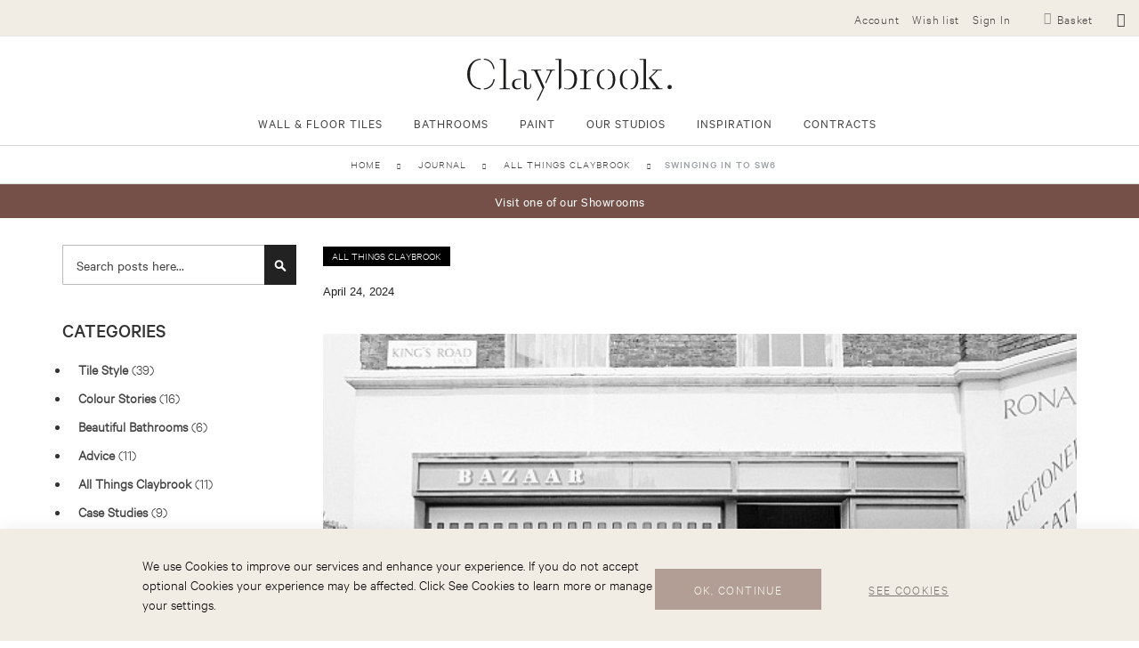

--- FILE ---
content_type: text/html; charset=UTF-8
request_url: https://www.claybrookstudio.co.uk/journal/post/swinging-in-to-sw6
body_size: 30509
content:
<!doctype html>
<html lang="en">
    <head prefix="og: http://ogp.me/ns# fb: http://ogp.me/ns/fb# product: http://ogp.me/ns/product#">
        
        
<script>    window.dataLayer = window.dataLayer || [];
    function gtag() { dataLayer.push(arguments) }

    window.amConsentManager = window.amConsentManager || {
        consentStates: {
            denied: 'denied',
            granted: 'granted'
        },
        storageName: 'amConsentMode',
        gdprCookie: {
            cookieGroupName: 'amcookie_allowed',
            allCookiesAllowed: '0'
        },
        defaultConsentTypesData: {"ad_storage":{"default":"0","group":"2"},"analytics_storage":{"default":"0","group":"3"},"ad_user_data":{"default":"0","group":"2"},"ad_personalization":{"default":"0","group":"2"}},
        currentStoreId: 1,
        init: function () {
            this.initStorage();
            this.setDefaultConsent();
        },
        initStorage: function () {
            const persistedConsentTypes = this.getPersistedConsentTypeState();

            if (Object.keys(persistedConsentTypes).length !== 0 && !this.shouldResetConsentState(persistedConsentTypes)) {
                return;
            }

            let consentState = {};
            for (const [type, data] of Object.entries(this.defaultConsentTypesData)) {
                consentState[type] = {
                    group: data.group,
                    status: data.default === '1' ? this.consentStates.granted : this.consentStates.denied
                };
            }

            this.resetAllowedCookiesGroups();
            this.persistConsentTypeState(consentState);
        },
        setDefaultConsent: function () {
            gtag('consent', 'default', this.getPersistedConsentTypeStateForGtag());
        },
        updateConsent: function (consent) {
            const storageConsent = this.getPersistedConsentTypeState();
            const consentState = {...storageConsent, ...consent};

            this.persistConsentTypeState(consentState);
            gtag('consent', 'update', this.getPersistedConsentTypeStateForGtag());
        },
        getConsentTypeStateByGroupIds: function (groups) {
            let consentTypeState = {};

            for (const [type, data] of Object.entries(this.defaultConsentTypesData)) {
                consentTypeState[type] = {
                    group: data.group,
                    status: (groups.includes(data.group) || groups.includes(this.gdprCookie.allCookiesAllowed))
                        ? this.consentStates.granted
                        : this.consentStates.denied
                }
            }

            return consentTypeState;
        },
        persistConsentTypeState: function (consentTypeState) {
            let persistedState = this.getPersistedConsentTypeState(false);
            persistedState[this.currentStoreId] = consentTypeState;
            localStorage.setItem(this.storageName, JSON.stringify(persistedState));
        },
        getPersistedConsentTypeState: function (forCurrentStore = true) {
            let persistedStates = JSON.parse(localStorage.getItem(this.storageName)) ?? {};

            if (forCurrentStore) {
                return persistedStates?.[this.currentStoreId] ?? {};
            }

            return persistedStates;
        },
        getPersistedConsentTypeStateForGtag: function () {
            let consentTypeState = {};
            let persistedState = this.getPersistedConsentTypeState();

            for (const [type, data] of Object.entries(persistedState)) {
                consentTypeState[type] = data.status;
            }

            return consentTypeState;
        },
        shouldResetConsentState: function (persistedConsentTypes) {
            if (Object.keys(persistedConsentTypes).length != Object.keys(this.defaultConsentTypesData).length) {
                return true;
            }

            for (const [type, data] of Object.entries(persistedConsentTypes)) {
                if (data.group !== this.defaultConsentTypesData[type].group) {
                    return true;
                }
            }

            return false;
        },
        resetAllowedCookiesGroups: function () {
            document.cookie = this.gdprCookie.cookieGroupName + '=0;max-age=-1;domain=' + location.hostname
        }
    };

    window.amConsentManager.init();
</script>
<meta charset="utf-8"/>
<meta name="title" content="New King&#039;s Road Studio | Claybrook Journal"/>
<meta name="description" content="Claybrook Creative Director Rob Whitaker talks all things King’s Road, and why the opening of the latest Claybrook Studio at No.568 is something of a homecoming for him personally."/>
<meta name="robots" content="INDEX,FOLLOW"/>
<meta name="viewport" content="width=device-width, initial-scale=1"/>
<meta name="format-detection" content="telephone=no"/>
<meta name="msapplication-TileColor" content="#d4cab7"/>
<meta name="theme-color" content="#d4cab7"/>
<title>New King&#039;s Road Studio | Claybrook Journal</title>
<link  rel="stylesheet" type="text/css"  media="all" href="https://www.claybrookstudio.co.uk/static/version1769427247/_cache/merged/15c440325d3d9b468dbf5ce492f683de.min.css" />
<link  rel="stylesheet" type="text/css"  media="screen and (min-width: 768px)" href="https://www.claybrookstudio.co.uk/static/version1769427247/_cache/merged/fae8a599f3fd9283cb68aa435e167676.min.css" />
<link  rel="stylesheet" type="text/css"  media="print" href="https://www.claybrookstudio.co.uk/static/version1769427247/frontend/Claybrook/base/en_GB/css/print.min.css" />
<style type="text/css">@font-face {font-family:Source Sans Pro;font-style:normal;font-weight:300;src:url(/cf-fonts/s/source-sans-pro/5.0.11/greek-ext/300/normal.woff2);unicode-range:U+1F00-1FFF;font-display:swap;}@font-face {font-family:Source Sans Pro;font-style:normal;font-weight:300;src:url(/cf-fonts/s/source-sans-pro/5.0.11/cyrillic-ext/300/normal.woff2);unicode-range:U+0460-052F,U+1C80-1C88,U+20B4,U+2DE0-2DFF,U+A640-A69F,U+FE2E-FE2F;font-display:swap;}@font-face {font-family:Source Sans Pro;font-style:normal;font-weight:300;src:url(/cf-fonts/s/source-sans-pro/5.0.11/cyrillic/300/normal.woff2);unicode-range:U+0301,U+0400-045F,U+0490-0491,U+04B0-04B1,U+2116;font-display:swap;}@font-face {font-family:Source Sans Pro;font-style:normal;font-weight:300;src:url(/cf-fonts/s/source-sans-pro/5.0.11/latin-ext/300/normal.woff2);unicode-range:U+0100-02AF,U+0304,U+0308,U+0329,U+1E00-1E9F,U+1EF2-1EFF,U+2020,U+20A0-20AB,U+20AD-20CF,U+2113,U+2C60-2C7F,U+A720-A7FF;font-display:swap;}@font-face {font-family:Source Sans Pro;font-style:normal;font-weight:300;src:url(/cf-fonts/s/source-sans-pro/5.0.11/vietnamese/300/normal.woff2);unicode-range:U+0102-0103,U+0110-0111,U+0128-0129,U+0168-0169,U+01A0-01A1,U+01AF-01B0,U+0300-0301,U+0303-0304,U+0308-0309,U+0323,U+0329,U+1EA0-1EF9,U+20AB;font-display:swap;}@font-face {font-family:Source Sans Pro;font-style:normal;font-weight:300;src:url(/cf-fonts/s/source-sans-pro/5.0.11/latin/300/normal.woff2);unicode-range:U+0000-00FF,U+0131,U+0152-0153,U+02BB-02BC,U+02C6,U+02DA,U+02DC,U+0304,U+0308,U+0329,U+2000-206F,U+2074,U+20AC,U+2122,U+2191,U+2193,U+2212,U+2215,U+FEFF,U+FFFD;font-display:swap;}@font-face {font-family:Source Sans Pro;font-style:normal;font-weight:300;src:url(/cf-fonts/s/source-sans-pro/5.0.11/greek/300/normal.woff2);unicode-range:U+0370-03FF;font-display:swap;}@font-face {font-family:Source Sans Pro;font-style:normal;font-weight:400;src:url(/cf-fonts/s/source-sans-pro/5.0.11/latin-ext/400/normal.woff2);unicode-range:U+0100-02AF,U+0304,U+0308,U+0329,U+1E00-1E9F,U+1EF2-1EFF,U+2020,U+20A0-20AB,U+20AD-20CF,U+2113,U+2C60-2C7F,U+A720-A7FF;font-display:swap;}@font-face {font-family:Source Sans Pro;font-style:normal;font-weight:400;src:url(/cf-fonts/s/source-sans-pro/5.0.11/greek/400/normal.woff2);unicode-range:U+0370-03FF;font-display:swap;}@font-face {font-family:Source Sans Pro;font-style:normal;font-weight:400;src:url(/cf-fonts/s/source-sans-pro/5.0.11/cyrillic/400/normal.woff2);unicode-range:U+0301,U+0400-045F,U+0490-0491,U+04B0-04B1,U+2116;font-display:swap;}@font-face {font-family:Source Sans Pro;font-style:normal;font-weight:400;src:url(/cf-fonts/s/source-sans-pro/5.0.11/latin/400/normal.woff2);unicode-range:U+0000-00FF,U+0131,U+0152-0153,U+02BB-02BC,U+02C6,U+02DA,U+02DC,U+0304,U+0308,U+0329,U+2000-206F,U+2074,U+20AC,U+2122,U+2191,U+2193,U+2212,U+2215,U+FEFF,U+FFFD;font-display:swap;}@font-face {font-family:Source Sans Pro;font-style:normal;font-weight:400;src:url(/cf-fonts/s/source-sans-pro/5.0.11/greek-ext/400/normal.woff2);unicode-range:U+1F00-1FFF;font-display:swap;}@font-face {font-family:Source Sans Pro;font-style:normal;font-weight:400;src:url(/cf-fonts/s/source-sans-pro/5.0.11/vietnamese/400/normal.woff2);unicode-range:U+0102-0103,U+0110-0111,U+0128-0129,U+0168-0169,U+01A0-01A1,U+01AF-01B0,U+0300-0301,U+0303-0304,U+0308-0309,U+0323,U+0329,U+1EA0-1EF9,U+20AB;font-display:swap;}@font-face {font-family:Source Sans Pro;font-style:normal;font-weight:400;src:url(/cf-fonts/s/source-sans-pro/5.0.11/cyrillic-ext/400/normal.woff2);unicode-range:U+0460-052F,U+1C80-1C88,U+20B4,U+2DE0-2DFF,U+A640-A69F,U+FE2E-FE2F;font-display:swap;}@font-face {font-family:Source Sans Pro;font-style:italic;font-weight:400;src:url(/cf-fonts/s/source-sans-pro/5.0.11/latin/400/italic.woff2);unicode-range:U+0000-00FF,U+0131,U+0152-0153,U+02BB-02BC,U+02C6,U+02DA,U+02DC,U+0304,U+0308,U+0329,U+2000-206F,U+2074,U+20AC,U+2122,U+2191,U+2193,U+2212,U+2215,U+FEFF,U+FFFD;font-display:swap;}@font-face {font-family:Source Sans Pro;font-style:italic;font-weight:400;src:url(/cf-fonts/s/source-sans-pro/5.0.11/greek/400/italic.woff2);unicode-range:U+0370-03FF;font-display:swap;}@font-face {font-family:Source Sans Pro;font-style:italic;font-weight:400;src:url(/cf-fonts/s/source-sans-pro/5.0.11/cyrillic/400/italic.woff2);unicode-range:U+0301,U+0400-045F,U+0490-0491,U+04B0-04B1,U+2116;font-display:swap;}@font-face {font-family:Source Sans Pro;font-style:italic;font-weight:400;src:url(/cf-fonts/s/source-sans-pro/5.0.11/cyrillic-ext/400/italic.woff2);unicode-range:U+0460-052F,U+1C80-1C88,U+20B4,U+2DE0-2DFF,U+A640-A69F,U+FE2E-FE2F;font-display:swap;}@font-face {font-family:Source Sans Pro;font-style:italic;font-weight:400;src:url(/cf-fonts/s/source-sans-pro/5.0.11/greek-ext/400/italic.woff2);unicode-range:U+1F00-1FFF;font-display:swap;}@font-face {font-family:Source Sans Pro;font-style:italic;font-weight:400;src:url(/cf-fonts/s/source-sans-pro/5.0.11/latin-ext/400/italic.woff2);unicode-range:U+0100-02AF,U+0304,U+0308,U+0329,U+1E00-1E9F,U+1EF2-1EFF,U+2020,U+20A0-20AB,U+20AD-20CF,U+2113,U+2C60-2C7F,U+A720-A7FF;font-display:swap;}@font-face {font-family:Source Sans Pro;font-style:italic;font-weight:400;src:url(/cf-fonts/s/source-sans-pro/5.0.11/vietnamese/400/italic.woff2);unicode-range:U+0102-0103,U+0110-0111,U+0128-0129,U+0168-0169,U+01A0-01A1,U+01AF-01B0,U+0300-0301,U+0303-0304,U+0308-0309,U+0323,U+0329,U+1EA0-1EF9,U+20AB;font-display:swap;}@font-face {font-family:Source Sans Pro;font-style:normal;font-weight:600;src:url(/cf-fonts/s/source-sans-pro/5.0.11/vietnamese/600/normal.woff2);unicode-range:U+0102-0103,U+0110-0111,U+0128-0129,U+0168-0169,U+01A0-01A1,U+01AF-01B0,U+0300-0301,U+0303-0304,U+0308-0309,U+0323,U+0329,U+1EA0-1EF9,U+20AB;font-display:swap;}@font-face {font-family:Source Sans Pro;font-style:normal;font-weight:600;src:url(/cf-fonts/s/source-sans-pro/5.0.11/greek/600/normal.woff2);unicode-range:U+0370-03FF;font-display:swap;}@font-face {font-family:Source Sans Pro;font-style:normal;font-weight:600;src:url(/cf-fonts/s/source-sans-pro/5.0.11/cyrillic/600/normal.woff2);unicode-range:U+0301,U+0400-045F,U+0490-0491,U+04B0-04B1,U+2116;font-display:swap;}@font-face {font-family:Source Sans Pro;font-style:normal;font-weight:600;src:url(/cf-fonts/s/source-sans-pro/5.0.11/greek-ext/600/normal.woff2);unicode-range:U+1F00-1FFF;font-display:swap;}@font-face {font-family:Source Sans Pro;font-style:normal;font-weight:600;src:url(/cf-fonts/s/source-sans-pro/5.0.11/latin/600/normal.woff2);unicode-range:U+0000-00FF,U+0131,U+0152-0153,U+02BB-02BC,U+02C6,U+02DA,U+02DC,U+0304,U+0308,U+0329,U+2000-206F,U+2074,U+20AC,U+2122,U+2191,U+2193,U+2212,U+2215,U+FEFF,U+FFFD;font-display:swap;}@font-face {font-family:Source Sans Pro;font-style:normal;font-weight:600;src:url(/cf-fonts/s/source-sans-pro/5.0.11/latin-ext/600/normal.woff2);unicode-range:U+0100-02AF,U+0304,U+0308,U+0329,U+1E00-1E9F,U+1EF2-1EFF,U+2020,U+20A0-20AB,U+20AD-20CF,U+2113,U+2C60-2C7F,U+A720-A7FF;font-display:swap;}@font-face {font-family:Source Sans Pro;font-style:normal;font-weight:600;src:url(/cf-fonts/s/source-sans-pro/5.0.11/cyrillic-ext/600/normal.woff2);unicode-range:U+0460-052F,U+1C80-1C88,U+20B4,U+2DE0-2DFF,U+A640-A69F,U+FE2E-FE2F;font-display:swap;}@font-face {font-family:Source Sans Pro;font-style:normal;font-weight:700;src:url(/cf-fonts/s/source-sans-pro/5.0.11/latin-ext/700/normal.woff2);unicode-range:U+0100-02AF,U+0304,U+0308,U+0329,U+1E00-1E9F,U+1EF2-1EFF,U+2020,U+20A0-20AB,U+20AD-20CF,U+2113,U+2C60-2C7F,U+A720-A7FF;font-display:swap;}@font-face {font-family:Source Sans Pro;font-style:normal;font-weight:700;src:url(/cf-fonts/s/source-sans-pro/5.0.11/greek-ext/700/normal.woff2);unicode-range:U+1F00-1FFF;font-display:swap;}@font-face {font-family:Source Sans Pro;font-style:normal;font-weight:700;src:url(/cf-fonts/s/source-sans-pro/5.0.11/greek/700/normal.woff2);unicode-range:U+0370-03FF;font-display:swap;}@font-face {font-family:Source Sans Pro;font-style:normal;font-weight:700;src:url(/cf-fonts/s/source-sans-pro/5.0.11/cyrillic-ext/700/normal.woff2);unicode-range:U+0460-052F,U+1C80-1C88,U+20B4,U+2DE0-2DFF,U+A640-A69F,U+FE2E-FE2F;font-display:swap;}@font-face {font-family:Source Sans Pro;font-style:normal;font-weight:700;src:url(/cf-fonts/s/source-sans-pro/5.0.11/vietnamese/700/normal.woff2);unicode-range:U+0102-0103,U+0110-0111,U+0128-0129,U+0168-0169,U+01A0-01A1,U+01AF-01B0,U+0300-0301,U+0303-0304,U+0308-0309,U+0323,U+0329,U+1EA0-1EF9,U+20AB;font-display:swap;}@font-face {font-family:Source Sans Pro;font-style:normal;font-weight:700;src:url(/cf-fonts/s/source-sans-pro/5.0.11/cyrillic/700/normal.woff2);unicode-range:U+0301,U+0400-045F,U+0490-0491,U+04B0-04B1,U+2116;font-display:swap;}@font-face {font-family:Source Sans Pro;font-style:normal;font-weight:700;src:url(/cf-fonts/s/source-sans-pro/5.0.11/latin/700/normal.woff2);unicode-range:U+0000-00FF,U+0131,U+0152-0153,U+02BB-02BC,U+02C6,U+02DA,U+02DC,U+0304,U+0308,U+0329,U+2000-206F,U+2074,U+20AC,U+2122,U+2191,U+2193,U+2212,U+2215,U+FEFF,U+FFFD;font-display:swap;}</style>
<style type="text/css">@font-face {font-family:Lora;font-style:normal;font-weight:400;src:url(/cf-fonts/s/lora/5.0.11/cyrillic/400/normal.woff2);unicode-range:U+0301,U+0400-045F,U+0490-0491,U+04B0-04B1,U+2116;font-display:swap;}@font-face {font-family:Lora;font-style:normal;font-weight:400;src:url(/cf-fonts/s/lora/5.0.11/latin/400/normal.woff2);unicode-range:U+0000-00FF,U+0131,U+0152-0153,U+02BB-02BC,U+02C6,U+02DA,U+02DC,U+0304,U+0308,U+0329,U+2000-206F,U+2074,U+20AC,U+2122,U+2191,U+2193,U+2212,U+2215,U+FEFF,U+FFFD;font-display:swap;}@font-face {font-family:Lora;font-style:normal;font-weight:400;src:url(/cf-fonts/s/lora/5.0.11/latin-ext/400/normal.woff2);unicode-range:U+0100-02AF,U+0304,U+0308,U+0329,U+1E00-1E9F,U+1EF2-1EFF,U+2020,U+20A0-20AB,U+20AD-20CF,U+2113,U+2C60-2C7F,U+A720-A7FF;font-display:swap;}@font-face {font-family:Lora;font-style:normal;font-weight:400;src:url(/cf-fonts/s/lora/5.0.11/cyrillic-ext/400/normal.woff2);unicode-range:U+0460-052F,U+1C80-1C88,U+20B4,U+2DE0-2DFF,U+A640-A69F,U+FE2E-FE2F;font-display:swap;}@font-face {font-family:Lora;font-style:normal;font-weight:400;src:url(/cf-fonts/s/lora/5.0.11/vietnamese/400/normal.woff2);unicode-range:U+0102-0103,U+0110-0111,U+0128-0129,U+0168-0169,U+01A0-01A1,U+01AF-01B0,U+0300-0301,U+0303-0304,U+0308-0309,U+0323,U+0329,U+1EA0-1EF9,U+20AB;font-display:swap;}</style>





<link rel="preload" as="font" crossorigin="anonymous" href="https://www.claybrookstudio.co.uk/static/version1769427247/frontend/Claybrook/base/en_GB/images/icons/safari-pinned-tab.svg" />
<link  rel="canonical" href="https://www.claybrookstudio.co.uk/journal/post/swinging-in-to-sw6" />
<link  href="https://fonts.googleapis.com/css?family=Open+Sans:300,400,400i,700" />
<link  rel="icon" type="image/x-icon" href="https://www.claybrookstudio.co.uk/media/favicon/stores/1/Google_Logo_SweeneySM.png" />
<link  rel="shortcut icon" type="image/x-icon" href="https://www.claybrookstudio.co.uk/media/favicon/stores/1/Google_Logo_SweeneySM.png" />
<link  rel="apple-touch-icon" sizes="180x180" href="https://www.claybrookstudio.co.uk/static/version1769427247/frontend/Claybrook/base/en_GB/images/icons/apple-touch-icon.png" />
<link  rel="icon" type="image/png" sizes="32x32" href="https://www.claybrookstudio.co.uk/static/version1769427247/frontend/Claybrook/base/en_GB/images/icons/favicon-32x32.png" />
<link  rel="icon" type="image/png" sizes="16x16" href="https://www.claybrookstudio.co.uk/static/version1769427247/frontend/Claybrook/base/en_GB/images/icons/favicon-16x16.png" />
<link  rel="manifest" href="https://www.claybrookstudio.co.uk/static/version1769427247/frontend/Claybrook/base/en_GB/site.webmanifest" />

<meta name="facebook-domain-verification" content="5wg8muob9sgh95z4f31e0rci5vzx4n" />

<!-- Global site tag (gtag.js) - Google Analytics -->

        
<meta property="og:type" content="article" />
<meta property="og:title" content="New King&#039;s Road Studio | Claybrook Journal" />
<meta property="og:description" content="Claybrook Creative Director Rob Whitaker talks all things King’s Road, and why the opening of the latest Claybrook Studio at No.568 is something of a homecoming for him personally." />
<meta property="og:url" content="https://www.claybrookstudio.co.uk/journal/post/swinging-in-to-sw6" />
<meta property="og:image" content="https://www.claybrookstudio.co.uk/media/magefan_blog/JKingsHor2.jpg" />

<script  data-exclude-this-tag="text/x-magento-template"  nonce="cnl6MDJvdGpyZjNjcm45NW0zaXdveGIwNGFiN3o4dHk=">
    window.getWpGA4Cookie = function(name) {
        match = document.cookie.match(new RegExp(name + '=([^;]+)'));
        if (match) return decodeURIComponent(match[1].replace(/\+/g, ' ')) ;
    };

    window.ga4AllowServices = false;

    var isCookieRestrictionModeEnabled = 0,
        currentWebsiteId = 1,
        cookieRestrictionName = 'user_allowed_save_cookie';

    if (isCookieRestrictionModeEnabled) {
        allowedCookies = window.getWpGA4Cookie(cookieRestrictionName);

        if (allowedCookies !== undefined) {
            allowedWebsites = JSON.parse(allowedCookies);

            if (allowedWebsites[currentWebsiteId] === 1) {
                window.ga4AllowServices = true;
            }
        }
    } else {
        window.ga4AllowServices = true;
    }
</script>
        <!-- Google Tag Manager -->
<script nonce="cnl6MDJvdGpyZjNjcm45NW0zaXdveGIwNGFiN3o4dHk="    data-exclude-this-tag="text/x-magento-template" > if (window.ga4AllowServices) {(function(w,d,s,l,i){w[l]=w[l]||[];w[l].push({'gtm.start':
new Date().getTime(),event:'gtm.js'});var f=d.getElementsByTagName(s)[0],
j=d.createElement(s),dl=l!='dataLayer'?'&l='+l:'';j.async=true;j.src=
'https://www.googletagmanager.com/gtm.js?id='+i+dl;f.parentNode.insertBefore(j,f);
})(window,document,'script','dataLayer','GTM-K5H8FHB');} </script>
<!-- End Google Tag Manager -->
        <script  data-exclude-this-tag="text/x-magento-template"  nonce="cnl6MDJvdGpyZjNjcm45NW0zaXdveGIwNGFiN3o4dHk=">
        if (window.ga4AllowServices) {
            window.dataLayer = window.dataLayer || [];
                        var dl4Objects = [{"pageName":"New King's Road Studio | Claybrook Journal","pageType":"other","google_tag_params":{"ecomm_pagetype":"other"}}];
            for (var i in dl4Objects) {
                window.dataLayer.push({ecommerce: null});
                window.dataLayer.push(dl4Objects[i]);
            }
                        var wpGA4Cookies = ['wp_ga4_user_id','wp_ga4_customerGroup'];
            wpGA4Cookies.map(function (cookieName) {
                var cookieValue = window.getWpGA4Cookie(cookieName);
                if (cookieValue) {
                    var dl4Object = {};
                    dl4Object[cookieName.replace('wp_ga4_', '')] = cookieValue;
                    window.dataLayer.push(dl4Object);
                }
            });
        }
    </script>
<!-- BEGIN GOOGLE ANALYTICS CODE -->

<!-- END GOOGLE ANALYTICS CODE -->
    
<!-- boostmyshop erpcloud head tag -->


    </head>
    <body data-container="body" data-mage-init='{"loaderAjax": {}, "loader": { "icon": "https://www.claybrookstudio.co.uk/static/version1769427247/frontend/Claybrook/base/en_GB/images/loader-2.gif"}}' id="html-body" class="blog-page blog-post-swinging-in-to-sw6 blog-post-view page-layout-2columns-right">
        <!-- Google Tag Manager (noscript) -->
<noscript><iframe src="https://www.googletagmanager.com/ns.html?id=GTM-K5H8FHB"
height="0" width="0" style="display:none;visibility:hidden"></iframe></noscript>
<!-- End Google Tag Manager (noscript) -->


<div class="cookie-status-message" id="cookie-status">
    The store will not work correctly when cookies are disabled.</div>




    <noscript>
        <div class="message global noscript">
            <div class="content">
                <p>
                    <strong>JavaScript seems to be disabled in your browser.</strong>
                    <span>For the best experience on our site, be sure to turn on Javascript in your browser.</span>
                </p>
            </div>
        </div>
    </noscript>


    
    
    <!-- ko scope: 'gdpr-cookie-modal' -->
        <!--ko template: getTemplate()--><!-- /ko -->
    <!-- /ko -->
    <style>
        .amgdprjs-bar-template {
            z-index: 15;
                    bottom: 0;
                }
    </style>

    

    



















































<div class="page-wrapper"><header class="page-header"><div class="panel wrapper"><div class="panel header">
<div data-block="minicart" class="minicart-wrapper">
    <a class="action showcart" href="https://www.claybrookstudio.co.uk/checkout/cart/"
       data-bind="scope: 'minicart_content'">
        <span class="text">Basket</span>
        <span class="counter qty empty"
              data-bind="css: { empty: !!getCartParam('summary_count') == false && !isLoading() },
               blockLoader: isLoading">
            <span class="counter-number"><!-- ko text: getCartParam('summary_count') --><!-- /ko --></span>
            <span class="counter-label">
            <!-- ko if: getCartParam('summary_count') -->
                <!-- ko text: getCartParam('summary_count') --><!-- /ko -->
                <!-- ko i18n: 'items' --><!-- /ko -->
            <!-- /ko -->
            </span>
        </span>
    </a>
            <div class="block block-minicart"
             data-role="dropdownDialog"
             data-mage-init='{"dropdownDialog":{
                "appendTo":"[data-block=minicart]",
                "triggerTarget":".showcart",
                "timeout": "2000",
                "closeOnMouseLeave": false,
                "closeOnEscape": true,
                "triggerClass":"active",
                "parentClass":"active",
                "buttons":[]}}'>
            <div id="minicart-content-wrapper" data-bind="scope: 'minicart_content'">
                <!-- ko template: getTemplate() --><!-- /ko -->
            </div>
            <!-- BLOCK minicart.movetoquote --><!-- /BLOCK minicart.movetoquote --><div class="widget block block-static-block">
    <div class="sample-label"><span class="label"><span class="inner" style="color: #9a831f;">ORDER UP TO 4 SAMPLES FREE<br><span class="small" style="color: #9a831f;">(excludes decors and trims)</span></span></span></div></div>
        </div>
            
</div>
<div class="block block-search">
    <div class="block block-title"><strong>Search</strong></div>
    <div class="block block-content">
        <form class="form minisearch" id="search_mini_form" action="https://www.claybrookstudio.co.uk/catalogsearch/result/" method="get">
            <div class="field search">
                <label class="label" for="search" data-role="minisearch-label">
                    <span>Search</span>
                </label>
                <div class="control">
                    <input id="search"
                           data-mage-init='{"quickSearch":{
                                "formSelector":"#search_mini_form",
                                "url":"https://www.claybrookstudio.co.uk/search/ajax/suggest/",
                                "destinationSelector":"#search_autocomplete"}
                           }'
                           type="text"
                           name="q"
                           value=""
                           placeholder="Search Claybrook&hellip;"
                           class="input-text"
                           maxlength="128"
                           role="combobox"
                           aria-haspopup="false"
                           aria-autocomplete="both"
                           autocomplete="off"/>
                    <div id="search_autocomplete" class="search-autocomplete"></div>
                                    </div>
            </div>
            <div class="actions">
                <button type="submit"
                        title="Search"
                        class="action search">
                    <span>Hit enter to search</span>
                    <i class="icon-search" aria-hidden="true"></i>
                </button>

                <button type="button"
                        id="btn-search-close"
                        class="action close"
                        data-action="close">
                    <span></span>
                </button>
            </div>
        </form>
    </div>
</div>
<ul class="header links"><li><a href="https://www.claybrookstudio.co.uk/customer/account/" id="idlvvaIuNp" >Account</a></li><li class="link wishlist" data-bind="scope: 'wishlist'">
    <a href="https://www.claybrookstudio.co.uk/wishlist/">Wish list        <!-- ko if: wishlist().counter -->
        <span data-bind="text: wishlist().counter" class="counter qty"></span>
        <!-- /ko -->
    </a>
</li>

<li class="link authorization-link" data-label="or">
    <a href="https://www.claybrookstudio.co.uk/customer/account/login/referer/aHR0cHM6Ly93d3cuY2xheWJyb29rc3R1ZGlvLmNvLnVrL2pvdXJuYWwvcG9zdC9zd2luZ2luZy1pbi10by1zdzY~/"        >Sign In</a>
</li>
<li class="item link compare" data-bind="scope: 'compareProducts'" data-role="compare-products-link">
    <a class="action compare no-display" title="Compare Products"
       data-bind="attr: {'href': compareProducts().listUrl}, css: {'no-display': !compareProducts().count}"
    >
        Compare Products        <span class="counter qty" data-bind="text: compareProducts().countCaption"></span>
    </a>
</li>


        <li class="greet welcome" data-bind="scope: 'customer'">
            <!-- ko if: customer().fullname  -->
            <span data-bind="text: new String('Welcome, %1!').replace('%1', customer().firstname)">
            </span>
            <!-- /ko -->
            <!-- ko ifnot: customer().fullname  -->
            <span data-bind="html:'Default welcome msg!'"></span>
            <!-- /ko -->
        </li>
        
    </ul><a class="action skip contentarea" href="#contentarea"><span>Skip to Content</span></a>
</div></div><div class="header content"><span data-action="toggle-nav" class="action nav-toggle"><i class="icon-menu"></i></span>

<a class="logo" href="https://www.claybrookstudio.co.uk/" title="Claybrook">
    <img src="https://www.claybrookstudio.co.uk/static/version1769427247/frontend/Claybrook/base/en_GB/images/logo.svg"
            alt="Claybrook"
            width="170"                />
</a>    <div class="sections nav-sections">
                <div class="section-items nav-sections-items" data-mage-init='{"tabs":{"openedState":"active"}}'>
                                            <div class="section-item-title nav-sections-item-title" data-role="collapsible">
                    <a class="nav-sections-item-switch" data-toggle="switch" href="#store.menu">Menu</a>
                </div>
                <div class="section-item-content nav-sections-item-content" id="store.menu" data-role="content"><div id="main_menu-1769441972" class="block ves-megamenu top-navigation ves-offcanvas ves-dhorizontal hide-blocks ves-megamenu-hover  main_menu">
            <div class="navbar ves-navbar">
        <span class="ves-navtoggle ves-navtogglemain_menu-1769441972">
            <span>Toggle Nav</span>
        </span>
    </div>
        <div class="navigation navitaion176944197269778ab4d3040">
        <nav class="navigation" data-action="navigation">
            <ul id="nav176944197269778ab4d3040" class="nav176944197269778ab4d3040"   data-mage-init='{"menu":{"responsive":false, "expanded":false, "position":{"my":"left top","at":"left bottom"}}}' data-toggle-mobile-nav="false">
                <li id="vesitem-11769385600492547813" class=" nav-item level0 nav-1 submenu-alignleft subhover  dropdown level-top full-width menu-type-column-layout category-item parent"  ><a href="https://www.claybrookstudio.co.uk/wall-and-floor-tiles" title="Wall & Floor Tiles" target="_self"   class=" nav-anchor"><span>Wall & Floor Tiles</span><span class="opener"></span></a><div class=" submenu dropdown-menu" data-width="100%" style="width:100%;"><div class="submenu-inner before-ves-submenu-inner"><div class="content-wrapper"><div class="item-content" style="width:75%"><div class="level1 nav-dropdown ves-column5 "><div class="item-content1 hidden-xs hidden-sm"><div class="mega-col mega-col-5 mega-col-level-1 col-xs-12"><div id="vesitem-717693856002146876291" class=" nav-item level1 nav-1-1 submenu-alignleft subhover  dropdown-submenu heading category-item"  ><a href="https://www.claybrookstudio.co.uk/wall-and-floor-tiles" title="Shop by >" target="_self"   class=" nav-anchor"><span>Shop by ></span><span class="opener"></span></a><div class=" submenu dropdown-menu" data-width="25%" style="width:25%;"><div class="submenu-inner before-ves-submenu-inner"><div class="content-wrapper"><div class="item-content" style="width:100%"><div class="level2 nav-dropdown ves-column1 content-type-parentcat"><div class="item-content1 hidden-xs hidden-sm"><div class="mega-col mega-col-8 mega-col-level-2 col-xs-12"><div id="1769385600171251260" class=" nav-item level2 submenu-alignleft subhover  dropdown-submenu "  ><a href="https://www.claybrookstudio.co.uk/wall-and-floor-tiles/suitability/new-in" title="New In" target="_self"   class=" nav-anchor"><span>New In</span></a></div><div id="17693856001283663602" class=" nav-item level2 submenu-alignleft subhover  dropdown-submenu "  ><a href="https://www.claybrookstudio.co.uk/wall-and-floor-tiles/suitability/floor-tiles" title="Floor Tiles" target="_self"   class=" nav-anchor"><span>Floor Tiles</span></a></div><div id="1769385600129574005" class=" nav-item level2 submenu-alignleft subhover  dropdown-submenu "  ><a href="https://www.claybrookstudio.co.uk/wall-and-floor-tiles/suitability/wall-tiles" title="Wall Tiles" target="_self"   class=" nav-anchor"><span>Wall Tiles</span></a></div><div id="17693856001165177998" class=" nav-item level2 submenu-alignleft subhover  dropdown-submenu "  ><a href="https://www.claybrookstudio.co.uk/wall-and-floor-tiles/suitability/kitchen-tiles" title="Kitchen Tiles" target="_self"   class=" nav-anchor"><span>Kitchen Tiles</span></a></div><div id="1769385600642184128" class=" nav-item level2 submenu-alignleft subhover  dropdown-submenu "  ><a href="https://www.claybrookstudio.co.uk/wall-and-floor-tiles/suitability/bathroom-tiles" title="Bathroom Tiles" target="_self"   class=" nav-anchor"><span>Bathroom Tiles</span></a></div><div id="17693856001227692322" class=" nav-item level2 submenu-alignleft subhover  dropdown-submenu "  ><a href="https://www.claybrookstudio.co.uk/wall-and-floor-tiles/suitability/outdoor" title="Outdoor Tiles" target="_self"   class=" nav-anchor"><span>Outdoor Tiles</span></a></div><div id="17693856001516553412" class=" nav-item level2 submenu-alignleft subhover  dropdown-submenu "  ><a href="https://www.claybrookstudio.co.uk/wall-and-floor-tiles/suitability/installation-products" title="Grouts, Adhesives & Sealants" target="_self"   class=" nav-anchor"><span>Grouts, Adhesives & Sealants</span></a></div><div id="1769385600950613848" class=" nav-item level2 submenu-alignleft subhover  dropdown-submenu "  ><a href="https://www.claybrookstudio.co.uk/wall-and-floor-tiles/suitability/end-of-the-line" title="Clearance" target="_self"   class=" nav-anchor"><span>Clearance</span></a></div></div></div><div class="item-content2 hidden-lg hidden-md"><div id="17693856001458436786" class=" nav-item level2 submenu-alignleft subhover  dropdown-submenu "  ><a href="https://www.claybrookstudio.co.uk/wall-and-floor-tiles/suitability/new-in" title="New In" target="_self"   class=" nav-anchor"><span>New In</span></a></div><div id="17693856001902369402" class=" nav-item level2 submenu-alignleft subhover  dropdown-submenu "  ><a href="https://www.claybrookstudio.co.uk/wall-and-floor-tiles/suitability/floor-tiles" title="Floor Tiles" target="_self"   class=" nav-anchor"><span>Floor Tiles</span></a></div><div id="17693856001497703897" class=" nav-item level2 submenu-alignleft subhover  dropdown-submenu "  ><a href="https://www.claybrookstudio.co.uk/wall-and-floor-tiles/suitability/wall-tiles" title="Wall Tiles" target="_self"   class=" nav-anchor"><span>Wall Tiles</span></a></div><div id="1769385600656766409" class=" nav-item level2 submenu-alignleft subhover  dropdown-submenu "  ><a href="https://www.claybrookstudio.co.uk/wall-and-floor-tiles/suitability/kitchen-tiles" title="Kitchen Tiles" target="_self"   class=" nav-anchor"><span>Kitchen Tiles</span></a></div><div id="17693856002498625" class=" nav-item level2 submenu-alignleft subhover  dropdown-submenu "  ><a href="https://www.claybrookstudio.co.uk/wall-and-floor-tiles/suitability/bathroom-tiles" title="Bathroom Tiles" target="_self"   class=" nav-anchor"><span>Bathroom Tiles</span></a></div><div id="17693856001114490266" class=" nav-item level2 submenu-alignleft subhover  dropdown-submenu "  ><a href="https://www.claybrookstudio.co.uk/wall-and-floor-tiles/suitability/outdoor" title="Outdoor Tiles" target="_self"   class=" nav-anchor"><span>Outdoor Tiles</span></a></div><div id="17693856001873969285" class=" nav-item level2 submenu-alignleft subhover  dropdown-submenu "  ><a href="https://www.claybrookstudio.co.uk/wall-and-floor-tiles/suitability/installation-products" title="Grouts, Adhesives & Sealants" target="_self"   class=" nav-anchor"><span>Grouts, Adhesives & Sealants</span></a></div><div id="1769385600885365978" class=" nav-item level2 submenu-alignleft subhover  dropdown-submenu "  ><a href="https://www.claybrookstudio.co.uk/wall-and-floor-tiles/suitability/end-of-the-line" title="Clearance" target="_self"   class=" nav-anchor"><span>Clearance</span></a></div></div></div></div></div></div></div></div></div><div class="mega-col mega-col-5 mega-col-level-1 col-xs-12"><div id="vesitem-2817693856001516555464" class=" nav-item level1 nav-1-2 submenu-alignleft subhover  dropdown-submenu heading category-item parent"  ><a href="https://www.claybrookstudio.co.uk/wall-and-floor-tiles" title="By type >" target="_self"   class=" nav-anchor"><span>By type ></span><span class="opener"></span></a><div class=" submenu dropdown-menu"  ><div class="submenu-inner before-ves-submenu-inner"><div class="content-wrapper"><div class="item-content" style="width:100%"><div class="level2 nav-dropdown ves-column1 content-type-parentcat"><div class="item-content1 hidden-xs hidden-sm"><div class="mega-col mega-col-16 mega-col-level-2 col-xs-12"><div id="1769385600926987525" class=" nav-item level2 submenu-alignleft subhover  dropdown-submenu "  ><a href="https://www.claybrookstudio.co.uk/wall-and-floor-tiles/type/porcelain" title="Porcelain Tiles" target="_self"   class=" nav-anchor"><span>Porcelain Tiles</span></a></div><div id="17693856001875768709" class=" nav-item level2 submenu-alignleft subhover  dropdown-submenu "  ><a href="https://www.claybrookstudio.co.uk/wall-and-floor-tiles/type/patterned-porcelain" title="Patterned Porcelain Tiles" target="_self"   class=" nav-anchor"><span>Patterned Porcelain Tiles</span></a></div><div id="17693856001979564332" class=" nav-item level2 submenu-alignleft subhover  dropdown-submenu "  ><a href="https://www.claybrookstudio.co.uk/wall-and-floor-tiles/type/marble-effect" title="Marble Effect Tiles" target="_self"   class=" nav-anchor"><span>Marble Effect Tiles</span></a></div><div id="1769385600248760604" class=" nav-item level2 submenu-alignleft subhover  dropdown-submenu "  ><a href="https://www.claybrookstudio.co.uk/wall-and-floor-tiles/type/concrete-effect" title="Concrete Effect Tiles" target="_self"   class=" nav-anchor"><span>Concrete Effect Tiles</span></a></div><div id="17693856001339788057" class=" nav-item level2 submenu-alignleft subhover  dropdown-submenu "  ><a href="https://www.claybrookstudio.co.uk/wall-and-floor-tiles/type/stone-effect" title="Stone Effect Tiles" target="_self"   class=" nav-anchor"><span>Stone Effect Tiles</span></a></div><div id="17693856001832631315" class=" nav-item level2 submenu-alignleft subhover  dropdown-submenu "  ><a href="https://www.claybrookstudio.co.uk/wall-and-floor-tiles/type/terrazzo" title="Terrazzo Tiles" target="_self"   class=" nav-anchor"><span>Terrazzo Tiles</span></a></div><div id="17693856001324909469" class=" nav-item level2 submenu-alignleft subhover  dropdown-submenu "  ><a href="https://www.claybrookstudio.co.uk/wall-and-floor-tiles/type/stone-and-marble" title="Marble Tiles" target="_self"   class=" nav-anchor"><span>Marble Tiles</span></a></div><div id="17693856001201119222" class=" nav-item level2 submenu-alignleft subhover  dropdown-submenu "  ><a href="https://www.claybrookstudio.co.uk/wall-and-floor-tiles/type/stone" title="Stone Tiles" target="_self"   class=" nav-anchor"><span>Stone Tiles</span></a></div><div id="1769385600440465188" class=" nav-item level2 submenu-alignleft subhover  dropdown-submenu "  ><a href="https://www.claybrookstudio.co.uk/wall-and-floor-tiles/type/glazed" title="Glazed Tiles" target="_self"   class=" nav-anchor"><span>Glazed Tiles</span></a></div><div id="17693856001793391770" class=" nav-item level2 submenu-alignleft subhover  dropdown-submenu "  ><a href="https://www.claybrookstudio.co.uk/wall-and-floor-tiles/type/zellige" title="Zellige Tiles" target="_self"   class=" nav-anchor"><span>Zellige Tiles</span></a></div><div id="176938560039550527" class=" nav-item level2 submenu-alignleft subhover  dropdown-submenu "  ><a href="https://www.claybrookstudio.co.uk/wall-and-floor-tiles/type/mosaic" title="Mosaic Tiles" target="_self"   class=" nav-anchor"><span>Mosaic Tiles</span></a></div><div id="1769385600222519414" class=" nav-item level2 submenu-alignleft subhover  dropdown-submenu "  ><a href="https://www.claybrookstudio.co.uk/wall-and-floor-tiles/type/kit-kat-mosaic" title="Kit Kat Mosaic Tiles" target="_self"   class=" nav-anchor"><span>Kit Kat Mosaic Tiles</span></a></div><div id="17693856002122730982" class=" nav-item level2 submenu-alignleft subhover  dropdown-submenu "  ><a href="https://www.claybrookstudio.co.uk/wall-and-floor-tiles/type/chequerboard" title="Chequerboard Tiles" target="_self"   class=" nav-anchor"><span>Chequerboard Tiles</span></a></div><div id="17693856001311683879" class=" nav-item level2 submenu-alignleft subhover  dropdown-submenu "  ><a href="https://www.claybrookstudio.co.uk/wall-and-floor-tiles/type/metro-tiles" title="Metro and Brick Tiles" target="_self"   class=" nav-anchor"><span>Metro and Brick Tiles</span></a></div><div id="17693856001771276123" class=" nav-item level2 submenu-alignleft subhover  dropdown-submenu "  ><a href="https://www.claybrookstudio.co.uk/wall-and-floor-tiles/type/encaustic" title="Encaustic Tiles" target="_self"   class=" nav-anchor"><span>Encaustic Tiles</span></a></div><div id="1769385600969089171" class=" nav-item level2 submenu-alignleft subhover  dropdown-submenu "  ><a href="https://www.claybrookstudio.co.uk/wall-and-floor-tiles/type/terracotta" title="Terracotta Tiles" target="_self"   class=" nav-anchor"><span>Terracotta Tiles</span></a></div></div></div><div class="item-content2 hidden-lg hidden-md"><div id="17693856001398371878" class=" nav-item level2 submenu-alignleft subhover  dropdown-submenu "  ><a href="https://www.claybrookstudio.co.uk/wall-and-floor-tiles/type/porcelain" title="Porcelain Tiles" target="_self"   class=" nav-anchor"><span>Porcelain Tiles</span></a></div><div id="176938560025701041" class=" nav-item level2 submenu-alignleft subhover  dropdown-submenu "  ><a href="https://www.claybrookstudio.co.uk/wall-and-floor-tiles/type/patterned-porcelain" title="Patterned Porcelain Tiles" target="_self"   class=" nav-anchor"><span>Patterned Porcelain Tiles</span></a></div><div id="1769385600455328986" class=" nav-item level2 submenu-alignleft subhover  dropdown-submenu "  ><a href="https://www.claybrookstudio.co.uk/wall-and-floor-tiles/type/marble-effect" title="Marble Effect Tiles" target="_self"   class=" nav-anchor"><span>Marble Effect Tiles</span></a></div><div id="1769385600512131908" class=" nav-item level2 submenu-alignleft subhover  dropdown-submenu "  ><a href="https://www.claybrookstudio.co.uk/wall-and-floor-tiles/type/concrete-effect" title="Concrete Effect Tiles" target="_self"   class=" nav-anchor"><span>Concrete Effect Tiles</span></a></div><div id="1769385600818282727" class=" nav-item level2 submenu-alignleft subhover  dropdown-submenu "  ><a href="https://www.claybrookstudio.co.uk/wall-and-floor-tiles/type/stone-effect" title="Stone Effect Tiles" target="_self"   class=" nav-anchor"><span>Stone Effect Tiles</span></a></div><div id="17693856001050287543" class=" nav-item level2 submenu-alignleft subhover  dropdown-submenu "  ><a href="https://www.claybrookstudio.co.uk/wall-and-floor-tiles/type/terrazzo" title="Terrazzo Tiles" target="_self"   class=" nav-anchor"><span>Terrazzo Tiles</span></a></div><div id="17693856001181848247" class=" nav-item level2 submenu-alignleft subhover  dropdown-submenu "  ><a href="https://www.claybrookstudio.co.uk/wall-and-floor-tiles/type/stone-and-marble" title="Marble Tiles" target="_self"   class=" nav-anchor"><span>Marble Tiles</span></a></div><div id="17693856001536259851" class=" nav-item level2 submenu-alignleft subhover  dropdown-submenu "  ><a href="https://www.claybrookstudio.co.uk/wall-and-floor-tiles/type/stone" title="Stone Tiles" target="_self"   class=" nav-anchor"><span>Stone Tiles</span></a></div><div id="1769385600651371258" class=" nav-item level2 submenu-alignleft subhover  dropdown-submenu "  ><a href="https://www.claybrookstudio.co.uk/wall-and-floor-tiles/type/glazed" title="Glazed Tiles" target="_self"   class=" nav-anchor"><span>Glazed Tiles</span></a></div><div id="17693856001894118590" class=" nav-item level2 submenu-alignleft subhover  dropdown-submenu "  ><a href="https://www.claybrookstudio.co.uk/wall-and-floor-tiles/type/zellige" title="Zellige Tiles" target="_self"   class=" nav-anchor"><span>Zellige Tiles</span></a></div><div id="17693856001890940665" class=" nav-item level2 submenu-alignleft subhover  dropdown-submenu "  ><a href="https://www.claybrookstudio.co.uk/wall-and-floor-tiles/type/mosaic" title="Mosaic Tiles" target="_self"   class=" nav-anchor"><span>Mosaic Tiles</span></a></div><div id="1769385600994302869" class=" nav-item level2 submenu-alignleft subhover  dropdown-submenu "  ><a href="https://www.claybrookstudio.co.uk/wall-and-floor-tiles/type/kit-kat-mosaic" title="Kit Kat Mosaic Tiles" target="_self"   class=" nav-anchor"><span>Kit Kat Mosaic Tiles</span></a></div><div id="17693856001690597992" class=" nav-item level2 submenu-alignleft subhover  dropdown-submenu "  ><a href="https://www.claybrookstudio.co.uk/wall-and-floor-tiles/type/chequerboard" title="Chequerboard Tiles" target="_self"   class=" nav-anchor"><span>Chequerboard Tiles</span></a></div><div id="17693856001017091038" class=" nav-item level2 submenu-alignleft subhover  dropdown-submenu "  ><a href="https://www.claybrookstudio.co.uk/wall-and-floor-tiles/type/metro-tiles" title="Metro and Brick Tiles" target="_self"   class=" nav-anchor"><span>Metro and Brick Tiles</span></a></div><div id="17693856001246907238" class=" nav-item level2 submenu-alignleft subhover  dropdown-submenu "  ><a href="https://www.claybrookstudio.co.uk/wall-and-floor-tiles/type/encaustic" title="Encaustic Tiles" target="_self"   class=" nav-anchor"><span>Encaustic Tiles</span></a></div><div id="1769385600852009667" class=" nav-item level2 submenu-alignleft subhover  dropdown-submenu "  ><a href="https://www.claybrookstudio.co.uk/wall-and-floor-tiles/type/terracotta" title="Terracotta Tiles" target="_self"   class=" nav-anchor"><span>Terracotta Tiles</span></a></div></div></div></div></div></div></div></div></div><div class="mega-col mega-col-5 mega-col-level-1 col-xs-12"><div id="vesitem-81769385600181566623" class=" nav-item level1 nav-1-3 submenu-alignleft subhover  dropdown-submenu heading category-item parent"  ><a href="https://www.claybrookstudio.co.uk/wall-and-floor-tiles" title="By colour >" target="_self"   class=" nav-anchor"><span>By colour ></span><span class="opener"></span></a><div class=" submenu dropdown-menu"  ><div class="submenu-inner before-ves-submenu-inner"><div class="content-wrapper"><div class="item-content" style="width:100%"><div class="level2 nav-dropdown ves-column1 "><div class="item-content1 hidden-xs hidden-sm"><div class="mega-col mega-col-15 mega-col-level-2 col-xs-12"><div id="vesitem-2717693856001243487570" class=" nav-item level2 nav-1-3-1 submenu-alignleft subhover  dropdown-submenu  category-item"   data-hovericon="" data-iconsrc="https://www.claybrookstudio.co.uk/media/wysiwyg/megamenu/SWWhiteS.png" data-color="rgb(68, 68, 68)"><a href="https://www.claybrookstudio.co.uk/wall-and-floor-tiles/colour/white" title="White" target="_self"  data-color="rgb(68, 68, 68)" style="color: rgb(68, 68, 68);" class=" nav-anchor"><img class="item-icon icon-left"  src="https://www.claybrookstudio.co.uk/media/wysiwyg/megamenu/SWWhiteS.png" alt="White"/><span>White</span></a></div><div id="vesitem-1281769385600703576090" class=" nav-item level2 nav-1-3-2 submenu-alignleft subhover  dropdown-submenu  category-item"   data-hovericon="" data-iconsrc="https://www.claybrookstudio.co.uk/media/wysiwyg/megamenu/SWCreamS.png"><a href="https://www.claybrookstudio.co.uk/wall-and-floor-tiles/colour/cream" title="Cream" target="_self"   class=" nav-anchor"><img class="item-icon icon-left"  src="https://www.claybrookstudio.co.uk/media/wysiwyg/megamenu/SWCreamS.png" alt="Cream"/><span>Cream</span></a></div><div id="vesitem-7317693856001446462344" class=" nav-item level2 nav-1-3-3 submenu-alignleft subhover  dropdown-submenu  category-item"   data-hovericon="" data-iconsrc="https://www.claybrookstudio.co.uk/media/wysiwyg/megamenu/SWBeigeS.png" data-color="rgb(68, 68, 68)"><a href="https://www.claybrookstudio.co.uk/wall-and-floor-tiles/colour/neutral" title="Neutral" target="_self"  data-color="rgb(68, 68, 68)" style="color: rgb(68, 68, 68);" class=" nav-anchor"><img class="item-icon icon-left"  src="https://www.claybrookstudio.co.uk/media/wysiwyg/megamenu/SWBeigeS.png" alt="Neutral"/><span>Neutral</span></a></div><div id="vesitem-741769385600279794863" class=" nav-item level2 nav-1-3-4 submenu-alignleft subhover  dropdown-submenu  category-item"   data-hovericon="" data-iconsrc="https://www.claybrookstudio.co.uk/media/wysiwyg/megamenu/SWGreyS.png" data-color="rgb(68, 68, 68)"><a href="https://www.claybrookstudio.co.uk/wall-and-floor-tiles/colour/grey" title="Grey" target="_self"  data-color="rgb(68, 68, 68)" style="color: rgb(68, 68, 68);" class=" nav-anchor"><img class="item-icon icon-left"  src="https://www.claybrookstudio.co.uk/media/wysiwyg/megamenu/SWGreyS.png" alt="Grey"/><span>Grey</span></a></div><div id="vesitem-751769385600219753131" class=" nav-item level2 nav-1-3-5 submenu-alignleft subhover  dropdown-submenu  category-item"   data-hovericon="" data-iconsrc="https://www.claybrookstudio.co.uk/media/wysiwyg/megamenu/SWPattern2S.jpg" data-color="rgb(68, 68, 68)"><a href="https://www.claybrookstudio.co.uk/wall-and-floor-tiles/colour/monochrome" title="Monochrome" target="_self"  data-color="rgb(68, 68, 68)" style="color: rgb(68, 68, 68);" class=" nav-anchor"><img class="item-icon icon-left"  src="https://www.claybrookstudio.co.uk/media/wysiwyg/megamenu/SWPattern2S.jpg" alt="Monochrome"/><span>Monochrome</span></a></div><div id="vesitem-7617693856001266577301" class=" nav-item level2 nav-1-3-6 submenu-alignleft subhover  dropdown-submenu  category-item"   data-hovericon="" data-iconsrc="https://www.claybrookstudio.co.uk/media/wysiwyg/megamenu/SWBlackS.png" data-color="rgb(68, 68, 68)"><a href="https://www.claybrookstudio.co.uk/wall-and-floor-tiles/colour/black" title="Black" target="_self"  data-color="rgb(68, 68, 68)" style="color: rgb(68, 68, 68);" class=" nav-anchor"><img class="item-icon icon-left"  src="https://www.claybrookstudio.co.uk/media/wysiwyg/megamenu/SWBlackS.png" alt="Black"/><span>Black</span></a></div><div id="vesitem-771769385600197527778" class=" nav-item level2 nav-1-3-7 submenu-alignleft subhover  dropdown-submenu  category-item"   data-hovericon="" data-iconsrc="https://www.claybrookstudio.co.uk/media/wysiwyg/megamenu/SWPinkRedS.png" data-color="rgb(68, 68, 68)"><a href="https://www.claybrookstudio.co.uk/wall-and-floor-tiles/colour/pink-and-red" title="Pink & Blush" target="_self"  data-color="rgb(68, 68, 68)" style="color: rgb(68, 68, 68);" class=" nav-anchor"><img class="item-icon icon-left"  src="https://www.claybrookstudio.co.uk/media/wysiwyg/megamenu/SWPinkRedS.png" alt="Pink & Blush"/><span>Pink & Blush</span></a></div><div id="vesitem-1601769385600160974630" class=" nav-item level2 nav-1-3-8 submenu-alignleft subhover  dropdown-submenu  category-item"   data-hovericon="" data-iconsrc="https://www.claybrookstudio.co.uk/media/wysiwyg/megamenu/SWBurgundy_1.jpg"><a href="https://www.claybrookstudio.co.uk/wall-and-floor-tiles/colour/red-and-aubergine-tiles" title="Red & Burgundy" target="_self"   class=" nav-anchor"><img class="item-icon icon-left"  src="https://www.claybrookstudio.co.uk/media/wysiwyg/megamenu/SWBurgundy_1.jpg" alt="Red & Burgundy"/><span>Red & Burgundy</span></a></div><div id="vesitem-781769385600236959254" class=" nav-item level2 nav-1-3-9 submenu-alignleft subhover  dropdown-submenu  category-item"   data-hovericon="" data-iconsrc="https://www.claybrookstudio.co.uk/media/wysiwyg/megamenu/SWTerracottaS.png" data-color="rgb(68, 68, 68)"><a href="https://www.claybrookstudio.co.uk/wall-and-floor-tiles/colour/orange-and-terracotta" title="Orange & Terracotta" target="_self"  data-color="rgb(68, 68, 68)" style="color: rgb(68, 68, 68);" class=" nav-anchor"><img class="item-icon icon-left"  src="https://www.claybrookstudio.co.uk/media/wysiwyg/megamenu/SWTerracottaS.png" alt="Orange & Terracotta"/><span>Orange & Terracotta</span></a></div><div id="vesitem-13817693856001457636750" class=" nav-item level2 nav-1-3-10 submenu-alignleft subhover  dropdown-submenu  category-item"   data-hovericon="" data-iconsrc="https://www.claybrookstudio.co.uk/media/wysiwyg/megamenu/SWBrownS.png"><a href="https://www.claybrookstudio.co.uk/wall-and-floor-tiles/colour/brown" title="Brown" target="_self"   class=" nav-anchor"><img class="item-icon icon-left"  src="https://www.claybrookstudio.co.uk/media/wysiwyg/megamenu/SWBrownS.png" alt="Brown"/><span>Brown</span></a></div><div id="vesitem-7917693856002124558350" class=" nav-item level2 nav-1-3-11 submenu-alignleft subhover  dropdown-submenu  category-item"   data-hovericon="" data-iconsrc="https://www.claybrookstudio.co.uk/media/wysiwyg/megamenu/SWYellowS.jpg" data-color="rgb(68, 68, 68)"><a href="https://www.claybrookstudio.co.uk/wall-and-floor-tiles/colour/yellow" title="Yellow" target="_self"  data-color="rgb(68, 68, 68)" style="color: rgb(68, 68, 68);" class=" nav-anchor"><img class="item-icon icon-left"  src="https://www.claybrookstudio.co.uk/media/wysiwyg/megamenu/SWYellowS.jpg" alt="Yellow"/><span>Yellow</span></a></div><div id="vesitem-801769385600689943474" class=" nav-item level2 nav-1-3-12 submenu-alignleft subhover  dropdown-submenu  category-item"   data-hovericon="" data-iconsrc="https://www.claybrookstudio.co.uk/media/wysiwyg/megamenu/SWGreenS.png" data-color="rgb(68, 68, 68)"><a href="https://www.claybrookstudio.co.uk/wall-and-floor-tiles/colour/green" title="Green" target="_self"  data-color="rgb(68, 68, 68)" style="color: rgb(68, 68, 68);" class=" nav-anchor"><img class="item-icon icon-left"  src="https://www.claybrookstudio.co.uk/media/wysiwyg/megamenu/SWGreenS.png" alt="Green"/><span>Green</span></a></div><div id="vesitem-811769385600677620020" class=" nav-item level2 nav-1-3-13 submenu-alignleft subhover  dropdown-submenu  category-item"   data-hovericon="" data-iconsrc="https://www.claybrookstudio.co.uk/media/wysiwyg/megamenu/SWTealS.png" data-color="rgb(68, 68, 68)"><a href="https://www.claybrookstudio.co.uk/wall-and-floor-tiles/colour/aqua-and-teal" title="Aqua & Teal" target="_self"  data-color="rgb(68, 68, 68)" style="color: rgb(68, 68, 68);" class=" nav-anchor"><img class="item-icon icon-left"  src="https://www.claybrookstudio.co.uk/media/wysiwyg/megamenu/SWTealS.png" alt="Aqua & Teal"/><span>Aqua & Teal</span></a></div><div id="vesitem-8217693856001340865556" class=" nav-item level2 nav-1-3-14 submenu-alignleft subhover  dropdown-submenu  category-item"   data-hovericon="" data-iconsrc="https://www.claybrookstudio.co.uk/media/wysiwyg/megamenu/SWBlueS.png" data-color="rgb(68, 68, 68)"><a href="https://www.claybrookstudio.co.uk/wall-and-floor-tiles/colour/blue" title="Blue" target="_self"  data-color="rgb(68, 68, 68)" style="color: rgb(68, 68, 68);" class=" nav-anchor"><img class="item-icon icon-left"  src="https://www.claybrookstudio.co.uk/media/wysiwyg/megamenu/SWBlueS.png" alt="Blue"/><span>Blue</span></a></div><div id="vesitem-8317693856001399696104" class=" nav-item level2 nav-1-3-15 submenu-alignleft subhover  dropdown-submenu  category-item"   data-hovericon="" data-iconsrc="https://www.claybrookstudio.co.uk/media/wysiwyg/megamenu/SWPattern6S.png"><a href="https://www.claybrookstudio.co.uk/wall-and-floor-tiles/colour/mixed" title="Patterned" target="_self"   class=" nav-anchor"><img class="item-icon icon-left"  src="https://www.claybrookstudio.co.uk/media/wysiwyg/megamenu/SWPattern6S.png" alt="Patterned"/><span>Patterned</span></a></div></div></div><div class="item-content2 hidden-lg hidden-md"><div id="vesitem-27176938560012434875702" class=" nav-item level2 submenu-alignleft subhover  dropdown-submenu "   data-hovericon="" data-iconsrc="https://www.claybrookstudio.co.uk/media/wysiwyg/megamenu/SWWhiteS.png" data-color="rgb(68, 68, 68)"><a href="https://www.claybrookstudio.co.uk/wall-and-floor-tiles/colour/white" title="White" target="_self"  data-color="rgb(68, 68, 68)" style="color: rgb(68, 68, 68);" class=" nav-anchor"><img class="item-icon icon-left"  src="https://www.claybrookstudio.co.uk/media/wysiwyg/megamenu/SWWhiteS.png" alt="White"/><span>White</span></a></div><div id="vesitem-12817693856007035760902" class=" nav-item level2 submenu-alignleft subhover  dropdown-submenu "   data-hovericon="" data-iconsrc="https://www.claybrookstudio.co.uk/media/wysiwyg/megamenu/SWCreamS.png"><a href="https://www.claybrookstudio.co.uk/wall-and-floor-tiles/colour/cream" title="Cream" target="_self"   class=" nav-anchor"><img class="item-icon icon-left"  src="https://www.claybrookstudio.co.uk/media/wysiwyg/megamenu/SWCreamS.png" alt="Cream"/><span>Cream</span></a></div><div id="vesitem-73176938560014464623442" class=" nav-item level2 submenu-alignleft subhover  dropdown-submenu "   data-hovericon="" data-iconsrc="https://www.claybrookstudio.co.uk/media/wysiwyg/megamenu/SWBeigeS.png" data-color="rgb(68, 68, 68)"><a href="https://www.claybrookstudio.co.uk/wall-and-floor-tiles/colour/neutral" title="Neutral" target="_self"  data-color="rgb(68, 68, 68)" style="color: rgb(68, 68, 68);" class=" nav-anchor"><img class="item-icon icon-left"  src="https://www.claybrookstudio.co.uk/media/wysiwyg/megamenu/SWBeigeS.png" alt="Neutral"/><span>Neutral</span></a></div><div id="vesitem-7417693856002797948632" class=" nav-item level2 submenu-alignleft subhover  dropdown-submenu "   data-hovericon="" data-iconsrc="https://www.claybrookstudio.co.uk/media/wysiwyg/megamenu/SWGreyS.png" data-color="rgb(68, 68, 68)"><a href="https://www.claybrookstudio.co.uk/wall-and-floor-tiles/colour/grey" title="Grey" target="_self"  data-color="rgb(68, 68, 68)" style="color: rgb(68, 68, 68);" class=" nav-anchor"><img class="item-icon icon-left"  src="https://www.claybrookstudio.co.uk/media/wysiwyg/megamenu/SWGreyS.png" alt="Grey"/><span>Grey</span></a></div><div id="vesitem-7517693856002197531312" class=" nav-item level2 submenu-alignleft subhover  dropdown-submenu "   data-hovericon="" data-iconsrc="https://www.claybrookstudio.co.uk/media/wysiwyg/megamenu/SWPattern2S.jpg" data-color="rgb(68, 68, 68)"><a href="https://www.claybrookstudio.co.uk/wall-and-floor-tiles/colour/monochrome" title="Monochrome" target="_self"  data-color="rgb(68, 68, 68)" style="color: rgb(68, 68, 68);" class=" nav-anchor"><img class="item-icon icon-left"  src="https://www.claybrookstudio.co.uk/media/wysiwyg/megamenu/SWPattern2S.jpg" alt="Monochrome"/><span>Monochrome</span></a></div><div id="vesitem-76176938560012665773012" class=" nav-item level2 submenu-alignleft subhover  dropdown-submenu "   data-hovericon="" data-iconsrc="https://www.claybrookstudio.co.uk/media/wysiwyg/megamenu/SWBlackS.png" data-color="rgb(68, 68, 68)"><a href="https://www.claybrookstudio.co.uk/wall-and-floor-tiles/colour/black" title="Black" target="_self"  data-color="rgb(68, 68, 68)" style="color: rgb(68, 68, 68);" class=" nav-anchor"><img class="item-icon icon-left"  src="https://www.claybrookstudio.co.uk/media/wysiwyg/megamenu/SWBlackS.png" alt="Black"/><span>Black</span></a></div><div id="vesitem-7717693856001975277782" class=" nav-item level2 submenu-alignleft subhover  dropdown-submenu "   data-hovericon="" data-iconsrc="https://www.claybrookstudio.co.uk/media/wysiwyg/megamenu/SWPinkRedS.png" data-color="rgb(68, 68, 68)"><a href="https://www.claybrookstudio.co.uk/wall-and-floor-tiles/colour/pink-and-red" title="Pink & Blush" target="_self"  data-color="rgb(68, 68, 68)" style="color: rgb(68, 68, 68);" class=" nav-anchor"><img class="item-icon icon-left"  src="https://www.claybrookstudio.co.uk/media/wysiwyg/megamenu/SWPinkRedS.png" alt="Pink & Blush"/><span>Pink & Blush</span></a></div><div id="vesitem-16017693856001609746302" class=" nav-item level2 submenu-alignleft subhover  dropdown-submenu "   data-hovericon="" data-iconsrc="https://www.claybrookstudio.co.uk/media/wysiwyg/megamenu/SWBurgundy_1.jpg"><a href="https://www.claybrookstudio.co.uk/wall-and-floor-tiles/colour/red-and-aubergine-tiles" title="Red & Burgundy" target="_self"   class=" nav-anchor"><img class="item-icon icon-left"  src="https://www.claybrookstudio.co.uk/media/wysiwyg/megamenu/SWBurgundy_1.jpg" alt="Red & Burgundy"/><span>Red & Burgundy</span></a></div><div id="vesitem-7817693856002369592542" class=" nav-item level2 submenu-alignleft subhover  dropdown-submenu "   data-hovericon="" data-iconsrc="https://www.claybrookstudio.co.uk/media/wysiwyg/megamenu/SWTerracottaS.png" data-color="rgb(68, 68, 68)"><a href="https://www.claybrookstudio.co.uk/wall-and-floor-tiles/colour/orange-and-terracotta" title="Orange & Terracotta" target="_self"  data-color="rgb(68, 68, 68)" style="color: rgb(68, 68, 68);" class=" nav-anchor"><img class="item-icon icon-left"  src="https://www.claybrookstudio.co.uk/media/wysiwyg/megamenu/SWTerracottaS.png" alt="Orange & Terracotta"/><span>Orange & Terracotta</span></a></div><div id="vesitem-138176938560014576367502" class=" nav-item level2 submenu-alignleft subhover  dropdown-submenu "   data-hovericon="" data-iconsrc="https://www.claybrookstudio.co.uk/media/wysiwyg/megamenu/SWBrownS.png"><a href="https://www.claybrookstudio.co.uk/wall-and-floor-tiles/colour/brown" title="Brown" target="_self"   class=" nav-anchor"><img class="item-icon icon-left"  src="https://www.claybrookstudio.co.uk/media/wysiwyg/megamenu/SWBrownS.png" alt="Brown"/><span>Brown</span></a></div><div id="vesitem-79176938560021245583502" class=" nav-item level2 submenu-alignleft subhover  dropdown-submenu "   data-hovericon="" data-iconsrc="https://www.claybrookstudio.co.uk/media/wysiwyg/megamenu/SWYellowS.jpg" data-color="rgb(68, 68, 68)"><a href="https://www.claybrookstudio.co.uk/wall-and-floor-tiles/colour/yellow" title="Yellow" target="_self"  data-color="rgb(68, 68, 68)" style="color: rgb(68, 68, 68);" class=" nav-anchor"><img class="item-icon icon-left"  src="https://www.claybrookstudio.co.uk/media/wysiwyg/megamenu/SWYellowS.jpg" alt="Yellow"/><span>Yellow</span></a></div><div id="vesitem-8017693856006899434742" class=" nav-item level2 submenu-alignleft subhover  dropdown-submenu "   data-hovericon="" data-iconsrc="https://www.claybrookstudio.co.uk/media/wysiwyg/megamenu/SWGreenS.png" data-color="rgb(68, 68, 68)"><a href="https://www.claybrookstudio.co.uk/wall-and-floor-tiles/colour/green" title="Green" target="_self"  data-color="rgb(68, 68, 68)" style="color: rgb(68, 68, 68);" class=" nav-anchor"><img class="item-icon icon-left"  src="https://www.claybrookstudio.co.uk/media/wysiwyg/megamenu/SWGreenS.png" alt="Green"/><span>Green</span></a></div><div id="vesitem-8117693856006776200202" class=" nav-item level2 submenu-alignleft subhover  dropdown-submenu "   data-hovericon="" data-iconsrc="https://www.claybrookstudio.co.uk/media/wysiwyg/megamenu/SWTealS.png" data-color="rgb(68, 68, 68)"><a href="https://www.claybrookstudio.co.uk/wall-and-floor-tiles/colour/aqua-and-teal" title="Aqua & Teal" target="_self"  data-color="rgb(68, 68, 68)" style="color: rgb(68, 68, 68);" class=" nav-anchor"><img class="item-icon icon-left"  src="https://www.claybrookstudio.co.uk/media/wysiwyg/megamenu/SWTealS.png" alt="Aqua & Teal"/><span>Aqua & Teal</span></a></div><div id="vesitem-82176938560013408655562" class=" nav-item level2 submenu-alignleft subhover  dropdown-submenu "   data-hovericon="" data-iconsrc="https://www.claybrookstudio.co.uk/media/wysiwyg/megamenu/SWBlueS.png" data-color="rgb(68, 68, 68)"><a href="https://www.claybrookstudio.co.uk/wall-and-floor-tiles/colour/blue" title="Blue" target="_self"  data-color="rgb(68, 68, 68)" style="color: rgb(68, 68, 68);" class=" nav-anchor"><img class="item-icon icon-left"  src="https://www.claybrookstudio.co.uk/media/wysiwyg/megamenu/SWBlueS.png" alt="Blue"/><span>Blue</span></a></div><div id="vesitem-83176938560013996961042" class=" nav-item level2 submenu-alignleft subhover  dropdown-submenu "   data-hovericon="" data-iconsrc="https://www.claybrookstudio.co.uk/media/wysiwyg/megamenu/SWPattern6S.png"><a href="https://www.claybrookstudio.co.uk/wall-and-floor-tiles/colour/mixed" title="Patterned" target="_self"   class=" nav-anchor"><img class="item-icon icon-left"  src="https://www.claybrookstudio.co.uk/media/wysiwyg/megamenu/SWPattern6S.png" alt="Patterned"/><span>Patterned</span></a></div></div></div></div></div></div></div></div></div><div class="mega-col mega-col-5 mega-col-level-1 col-xs-12"><div id="vesitem-14017693856001613724098" class=" nav-item level1 nav-1-4 submenu-alignleft subhover  dropdown-submenu heading category-item parent"  ><a href="https://www.claybrookstudio.co.uk/wall-and-floor-tiles" title="By shape >" target="_self"   class=" nav-anchor"><span>By shape ></span><span class="opener"></span></a><div class=" submenu dropdown-menu"  ><div class="submenu-inner before-ves-submenu-inner"><div class="content-wrapper"><div class="item-content" style="width:100%"><div class="level2 nav-dropdown ves-column1 "><div class="item-content1 hidden-xs hidden-sm"><div class="mega-col mega-col-10 mega-col-level-2 col-xs-12"><div id="vesitem-141176938560098408847" class=" nav-item level2 nav-1-4-1 submenu-alignleft subhover  dropdown-submenu  category-item"  ><a href="https://www.claybrookstudio.co.uk/wall-and-floor-tiles/shape/square" title="Square" target="_self"   class=" nav-anchor"><span>Square</span></a></div><div id="vesitem-14217693856004145076" class=" nav-item level2 nav-1-4-2 submenu-alignleft subhover  dropdown-submenu  category-item"  ><a href="https://www.claybrookstudio.co.uk/wall-and-floor-tiles/shape/rectangle" title="Rectangle" target="_self"   class=" nav-anchor"><span>Rectangle</span></a></div><div id="vesitem-1431769385600286003449" class=" nav-item level2 nav-1-4-3 submenu-alignleft subhover  dropdown-submenu  category-item"  ><a href="https://www.claybrookstudio.co.uk/wall-and-floor-tiles/type/metro-tiles" title="Metro & Brick" target="_self"   class=" nav-anchor"><span>Metro & Brick</span></a></div><div id="vesitem-14417693856001692823969" class=" nav-item level2 nav-1-4-4 submenu-alignleft subhover  dropdown-submenu  category-item"  ><a href="https://www.claybrookstudio.co.uk/wall-and-floor-tiles/shape/relief-tiles" title="Relief" target="_self"   class=" nav-anchor"><span>Relief</span></a></div><div id="vesitem-1591769385600687117703" class=" nav-item level2 nav-1-4-5 submenu-alignleft subhover  dropdown-submenu  category-item"  ><a href="https://www.claybrookstudio.co.uk/wall-and-floor-tiles/shape/fluted-tiles" title="Fluted" target="_self"   class=" nav-anchor"><span>Fluted</span></a></div><div id="vesitem-1451769385600670721177" class=" nav-item level2 nav-1-4-6 submenu-alignleft subhover  dropdown-submenu  category-item"  ><a href="https://www.claybrookstudio.co.uk/wall-and-floor-tiles/shape/modular-tiles" title="Modular" target="_self"   class=" nav-anchor"><span>Modular</span></a></div><div id="vesitem-1461769385600597678203" class=" nav-item level2 nav-1-4-7 submenu-alignleft subhover  dropdown-submenu  category-item"  ><a href="https://www.claybrookstudio.co.uk/wall-and-floor-tiles/shape/hexagon-tiles" title="Hexagon" target="_self"   class=" nav-anchor"><span>Hexagon</span></a></div><div id="vesitem-14717693856001184096242" class=" nav-item level2 nav-1-4-8 submenu-alignleft subhover  dropdown-submenu  category-item"  ><a href="https://www.claybrookstudio.co.uk/wall-and-floor-tiles/type/mosaic" title="Mosaic" target="_self"   class=" nav-anchor"><span>Mosaic</span></a></div><div id="vesitem-14817693856001070176175" class=" nav-item level2 nav-1-4-9 submenu-alignleft subhover  dropdown-submenu  category-item"  ><a href="https://www.claybrookstudio.co.uk/wall-and-floor-tiles/type/kit-kat-mosaic" title="Kit Kat" target="_self"   class=" nav-anchor"><span>Kit Kat</span></a></div><div id="vesitem-1791769385600366546453" class=" nav-item level2 nav-1-4-10 submenu-alignleft subhover  dropdown-submenu  category-item"  ><a href="https://www.claybrookstudio.co.uk/wall-and-floor-tiles/shape/herringbone-tiles" title="Herringbone" target="_self"   class=" nav-anchor"><span>Herringbone</span></a></div></div></div><div class="item-content2 hidden-lg hidden-md"><div id="vesitem-1411769385600984088472" class=" nav-item level2 submenu-alignleft subhover  dropdown-submenu "  ><a href="https://www.claybrookstudio.co.uk/wall-and-floor-tiles/shape/square" title="Square" target="_self"   class=" nav-anchor"><span>Square</span></a></div><div id="vesitem-142176938560041450762" class=" nav-item level2 submenu-alignleft subhover  dropdown-submenu "  ><a href="https://www.claybrookstudio.co.uk/wall-and-floor-tiles/shape/rectangle" title="Rectangle" target="_self"   class=" nav-anchor"><span>Rectangle</span></a></div><div id="vesitem-14317693856002860034492" class=" nav-item level2 submenu-alignleft subhover  dropdown-submenu "  ><a href="https://www.claybrookstudio.co.uk/wall-and-floor-tiles/type/metro-tiles" title="Metro & Brick" target="_self"   class=" nav-anchor"><span>Metro & Brick</span></a></div><div id="vesitem-144176938560016928239692" class=" nav-item level2 submenu-alignleft subhover  dropdown-submenu "  ><a href="https://www.claybrookstudio.co.uk/wall-and-floor-tiles/shape/relief-tiles" title="Relief" target="_self"   class=" nav-anchor"><span>Relief</span></a></div><div id="vesitem-15917693856006871177032" class=" nav-item level2 submenu-alignleft subhover  dropdown-submenu "  ><a href="https://www.claybrookstudio.co.uk/wall-and-floor-tiles/shape/fluted-tiles" title="Fluted" target="_self"   class=" nav-anchor"><span>Fluted</span></a></div><div id="vesitem-14517693856006707211772" class=" nav-item level2 submenu-alignleft subhover  dropdown-submenu "  ><a href="https://www.claybrookstudio.co.uk/wall-and-floor-tiles/shape/modular-tiles" title="Modular" target="_self"   class=" nav-anchor"><span>Modular</span></a></div><div id="vesitem-14617693856005976782032" class=" nav-item level2 submenu-alignleft subhover  dropdown-submenu "  ><a href="https://www.claybrookstudio.co.uk/wall-and-floor-tiles/shape/hexagon-tiles" title="Hexagon" target="_self"   class=" nav-anchor"><span>Hexagon</span></a></div><div id="vesitem-147176938560011840962422" class=" nav-item level2 submenu-alignleft subhover  dropdown-submenu "  ><a href="https://www.claybrookstudio.co.uk/wall-and-floor-tiles/type/mosaic" title="Mosaic" target="_self"   class=" nav-anchor"><span>Mosaic</span></a></div><div id="vesitem-148176938560010701761752" class=" nav-item level2 submenu-alignleft subhover  dropdown-submenu "  ><a href="https://www.claybrookstudio.co.uk/wall-and-floor-tiles/type/kit-kat-mosaic" title="Kit Kat" target="_self"   class=" nav-anchor"><span>Kit Kat</span></a></div><div id="vesitem-17917693856003665464532" class=" nav-item level2 submenu-alignleft subhover  dropdown-submenu "  ><a href="https://www.claybrookstudio.co.uk/wall-and-floor-tiles/shape/herringbone-tiles" title="Herringbone" target="_self"   class=" nav-anchor"><span>Herringbone</span></a></div></div></div></div></div></div></div></div></div><div class="mega-col mega-col-5 mega-col-level-1 col-xs-12"><div id="vesitem-13017693856001296084867" class=" nav-item level1 nav-1-5 submenu-alignleft subhover  dropdown-submenu heading category-item parent"  ><a href="https://www.claybrookstudio.co.uk/wall-and-floor-tiles" title="By size >" target="_self"   class=" nav-anchor"><span>By size ></span><span class="opener"></span></a><div class=" submenu dropdown-menu"  ><div class="submenu-inner before-ves-submenu-inner"><div class="content-wrapper"><div class="item-content" style="width:100%"><div class="level2 nav-dropdown ves-column1 "><div class="item-content1 hidden-xs hidden-sm"><div class="mega-col mega-col-5 mega-col-level-2 col-xs-12"><div id="vesitem-13117693856001132621632" class=" nav-item level2 nav-1-5-1 submenu-alignleft subhover  dropdown-submenu  category-item"  ><a href="https://www.claybrookstudio.co.uk/wall-and-floor-tiles/size/small-tiles" title="Small" target="_self"   class=" nav-anchor"><span>Small</span></a></div><div id="vesitem-13217693856001079074387" class=" nav-item level2 nav-1-5-2 submenu-alignleft subhover  dropdown-submenu  category-item"  ><a href="https://www.claybrookstudio.co.uk/wall-and-floor-tiles/size/medium-tiles" title="Medium" target="_self"   class=" nav-anchor"><span>Medium</span></a></div><div id="vesitem-1331769385600287299258" class=" nav-item level2 nav-1-5-3 submenu-alignleft subhover  dropdown-submenu  category-item"  ><a href="https://www.claybrookstudio.co.uk/wall-and-floor-tiles/size/large-tiles" title="Large" target="_self"   class=" nav-anchor"><span>Large</span></a></div><div id="vesitem-13417693856001408139567" class=" nav-item level2 nav-1-5-4 submenu-alignleft subhover  dropdown-submenu  category-item"  ><a href="https://www.claybrookstudio.co.uk/wall-and-floor-tiles/size/extra-large-tiles" title="Extra Large" target="_self"   class=" nav-anchor"><span>Extra Large</span></a></div><div id="vesitem-135176938560069822303" class=" nav-item level2 nav-1-5-5 submenu-alignleft subhover  dropdown-submenu  category-item"  ><a href="https://www.claybrookstudio.co.uk/wall-and-floor-tiles/size/trims-finishing-pieces" title="Trims & Finishing Pieces" target="_self"   class=" nav-anchor"><span>Trims & Finishing Pieces</span></a></div></div></div><div class="item-content2 hidden-lg hidden-md"><div id="vesitem-131176938560011326216322" class=" nav-item level2 submenu-alignleft subhover  dropdown-submenu "  ><a href="https://www.claybrookstudio.co.uk/wall-and-floor-tiles/size/small-tiles" title="Small" target="_self"   class=" nav-anchor"><span>Small</span></a></div><div id="vesitem-132176938560010790743872" class=" nav-item level2 submenu-alignleft subhover  dropdown-submenu "  ><a href="https://www.claybrookstudio.co.uk/wall-and-floor-tiles/size/medium-tiles" title="Medium" target="_self"   class=" nav-anchor"><span>Medium</span></a></div><div id="vesitem-13317693856002872992582" class=" nav-item level2 submenu-alignleft subhover  dropdown-submenu "  ><a href="https://www.claybrookstudio.co.uk/wall-and-floor-tiles/size/large-tiles" title="Large" target="_self"   class=" nav-anchor"><span>Large</span></a></div><div id="vesitem-134176938560014081395672" class=" nav-item level2 submenu-alignleft subhover  dropdown-submenu "  ><a href="https://www.claybrookstudio.co.uk/wall-and-floor-tiles/size/extra-large-tiles" title="Extra Large" target="_self"   class=" nav-anchor"><span>Extra Large</span></a></div><div id="vesitem-1351769385600698223032" class=" nav-item level2 submenu-alignleft subhover  dropdown-submenu "  ><a href="https://www.claybrookstudio.co.uk/wall-and-floor-tiles/size/trims-finishing-pieces" title="Trims & Finishing Pieces" target="_self"   class=" nav-anchor"><span>Trims & Finishing Pieces</span></a></div></div></div></div></div></div></div></div></div></div><div class="item-content2 hidden-lg hidden-md"><div id="vesitem-7176938560021468762912" class=" nav-item level1 submenu-alignleft subhover  dropdown-submenu heading"  ><a href="https://www.claybrookstudio.co.uk/wall-and-floor-tiles" title="Shop by >" target="_self"   class=" nav-anchor"><span>Shop by ></span><span class="opener"></span></a><div class=" submenu dropdown-menu" data-width="25%" style="width:25%;"><div class="submenu-inner before-ves-submenu-inner"><div class="content-wrapper"><div class="item-content" style="width:100%"><div class="level2 nav-dropdown ves-column1 content-type-parentcat"><div class="item-content1 hidden-xs hidden-sm"><div class="mega-col mega-col-8 mega-col-level-2 col-xs-12"><div id="17693856001223386872" class=" nav-item level2 submenu-alignleft subhover  dropdown-submenu "  ><a href="https://www.claybrookstudio.co.uk/wall-and-floor-tiles/suitability/new-in" title="New In" target="_self"   class=" nav-anchor"><span>New In</span></a></div><div id="17693856001881014638" class=" nav-item level2 submenu-alignleft subhover  dropdown-submenu "  ><a href="https://www.claybrookstudio.co.uk/wall-and-floor-tiles/suitability/floor-tiles" title="Floor Tiles" target="_self"   class=" nav-anchor"><span>Floor Tiles</span></a></div><div id="1769385600815391897" class=" nav-item level2 submenu-alignleft subhover  dropdown-submenu "  ><a href="https://www.claybrookstudio.co.uk/wall-and-floor-tiles/suitability/wall-tiles" title="Wall Tiles" target="_self"   class=" nav-anchor"><span>Wall Tiles</span></a></div><div id="1769385600610551226" class=" nav-item level2 submenu-alignleft subhover  dropdown-submenu "  ><a href="https://www.claybrookstudio.co.uk/wall-and-floor-tiles/suitability/kitchen-tiles" title="Kitchen Tiles" target="_self"   class=" nav-anchor"><span>Kitchen Tiles</span></a></div><div id="1769385600369035003" class=" nav-item level2 submenu-alignleft subhover  dropdown-submenu "  ><a href="https://www.claybrookstudio.co.uk/wall-and-floor-tiles/suitability/bathroom-tiles" title="Bathroom Tiles" target="_self"   class=" nav-anchor"><span>Bathroom Tiles</span></a></div><div id="17693856001359740710" class=" nav-item level2 submenu-alignleft subhover  dropdown-submenu "  ><a href="https://www.claybrookstudio.co.uk/wall-and-floor-tiles/suitability/outdoor" title="Outdoor Tiles" target="_self"   class=" nav-anchor"><span>Outdoor Tiles</span></a></div><div id="1769385600988852553" class=" nav-item level2 submenu-alignleft subhover  dropdown-submenu "  ><a href="https://www.claybrookstudio.co.uk/wall-and-floor-tiles/suitability/installation-products" title="Grouts, Adhesives & Sealants" target="_self"   class=" nav-anchor"><span>Grouts, Adhesives & Sealants</span></a></div><div id="17693856001358163729" class=" nav-item level2 submenu-alignleft subhover  dropdown-submenu "  ><a href="https://www.claybrookstudio.co.uk/wall-and-floor-tiles/suitability/end-of-the-line" title="Clearance" target="_self"   class=" nav-anchor"><span>Clearance</span></a></div></div></div><div class="item-content2 hidden-lg hidden-md"><div id="17693856001258950434" class=" nav-item level2 submenu-alignleft subhover  dropdown-submenu "  ><a href="https://www.claybrookstudio.co.uk/wall-and-floor-tiles/suitability/new-in" title="New In" target="_self"   class=" nav-anchor"><span>New In</span></a></div><div id="17693856001356444269" class=" nav-item level2 submenu-alignleft subhover  dropdown-submenu "  ><a href="https://www.claybrookstudio.co.uk/wall-and-floor-tiles/suitability/floor-tiles" title="Floor Tiles" target="_self"   class=" nav-anchor"><span>Floor Tiles</span></a></div><div id="17693856001665522344" class=" nav-item level2 submenu-alignleft subhover  dropdown-submenu "  ><a href="https://www.claybrookstudio.co.uk/wall-and-floor-tiles/suitability/wall-tiles" title="Wall Tiles" target="_self"   class=" nav-anchor"><span>Wall Tiles</span></a></div><div id="17693856001103112322" class=" nav-item level2 submenu-alignleft subhover  dropdown-submenu "  ><a href="https://www.claybrookstudio.co.uk/wall-and-floor-tiles/suitability/kitchen-tiles" title="Kitchen Tiles" target="_self"   class=" nav-anchor"><span>Kitchen Tiles</span></a></div><div id="1769385600356542225" class=" nav-item level2 submenu-alignleft subhover  dropdown-submenu "  ><a href="https://www.claybrookstudio.co.uk/wall-and-floor-tiles/suitability/bathroom-tiles" title="Bathroom Tiles" target="_self"   class=" nav-anchor"><span>Bathroom Tiles</span></a></div><div id="17693856001621220300" class=" nav-item level2 submenu-alignleft subhover  dropdown-submenu "  ><a href="https://www.claybrookstudio.co.uk/wall-and-floor-tiles/suitability/outdoor" title="Outdoor Tiles" target="_self"   class=" nav-anchor"><span>Outdoor Tiles</span></a></div><div id="17693856002078174105" class=" nav-item level2 submenu-alignleft subhover  dropdown-submenu "  ><a href="https://www.claybrookstudio.co.uk/wall-and-floor-tiles/suitability/installation-products" title="Grouts, Adhesives & Sealants" target="_self"   class=" nav-anchor"><span>Grouts, Adhesives & Sealants</span></a></div><div id="1769385600426035722" class=" nav-item level2 submenu-alignleft subhover  dropdown-submenu "  ><a href="https://www.claybrookstudio.co.uk/wall-and-floor-tiles/suitability/end-of-the-line" title="Clearance" target="_self"   class=" nav-anchor"><span>Clearance</span></a></div></div></div></div></div></div></div></div><div id="vesitem-28176938560015165554642" class=" nav-item level1 submenu-alignleft subhover  dropdown-submenu heading parent"  ><a href="https://www.claybrookstudio.co.uk/wall-and-floor-tiles" title="By type >" target="_self"   class=" nav-anchor"><span>By type ></span><span class="opener"></span></a><div class=" submenu dropdown-menu"  ><div class="submenu-inner before-ves-submenu-inner"><div class="content-wrapper"><div class="item-content" style="width:100%"><div class="level2 nav-dropdown ves-column1 content-type-parentcat"><div class="item-content1 hidden-xs hidden-sm"><div class="mega-col mega-col-16 mega-col-level-2 col-xs-12"><div id="1769385600485060937" class=" nav-item level2 submenu-alignleft subhover  dropdown-submenu "  ><a href="https://www.claybrookstudio.co.uk/wall-and-floor-tiles/type/porcelain" title="Porcelain Tiles" target="_self"   class=" nav-anchor"><span>Porcelain Tiles</span></a></div><div id="17693856001467597864" class=" nav-item level2 submenu-alignleft subhover  dropdown-submenu "  ><a href="https://www.claybrookstudio.co.uk/wall-and-floor-tiles/type/patterned-porcelain" title="Patterned Porcelain Tiles" target="_self"   class=" nav-anchor"><span>Patterned Porcelain Tiles</span></a></div><div id="1769385600874879331" class=" nav-item level2 submenu-alignleft subhover  dropdown-submenu "  ><a href="https://www.claybrookstudio.co.uk/wall-and-floor-tiles/type/marble-effect" title="Marble Effect Tiles" target="_self"   class=" nav-anchor"><span>Marble Effect Tiles</span></a></div><div id="17693856001736130465" class=" nav-item level2 submenu-alignleft subhover  dropdown-submenu "  ><a href="https://www.claybrookstudio.co.uk/wall-and-floor-tiles/type/concrete-effect" title="Concrete Effect Tiles" target="_self"   class=" nav-anchor"><span>Concrete Effect Tiles</span></a></div><div id="17693856001722247262" class=" nav-item level2 submenu-alignleft subhover  dropdown-submenu "  ><a href="https://www.claybrookstudio.co.uk/wall-and-floor-tiles/type/stone-effect" title="Stone Effect Tiles" target="_self"   class=" nav-anchor"><span>Stone Effect Tiles</span></a></div><div id="17693856001021133308" class=" nav-item level2 submenu-alignleft subhover  dropdown-submenu "  ><a href="https://www.claybrookstudio.co.uk/wall-and-floor-tiles/type/terrazzo" title="Terrazzo Tiles" target="_self"   class=" nav-anchor"><span>Terrazzo Tiles</span></a></div><div id="1769385600936943155" class=" nav-item level2 submenu-alignleft subhover  dropdown-submenu "  ><a href="https://www.claybrookstudio.co.uk/wall-and-floor-tiles/type/stone-and-marble" title="Marble Tiles" target="_self"   class=" nav-anchor"><span>Marble Tiles</span></a></div><div id="1769385600652937451" class=" nav-item level2 submenu-alignleft subhover  dropdown-submenu "  ><a href="https://www.claybrookstudio.co.uk/wall-and-floor-tiles/type/stone" title="Stone Tiles" target="_self"   class=" nav-anchor"><span>Stone Tiles</span></a></div><div id="17693856001008052216" class=" nav-item level2 submenu-alignleft subhover  dropdown-submenu "  ><a href="https://www.claybrookstudio.co.uk/wall-and-floor-tiles/type/glazed" title="Glazed Tiles" target="_self"   class=" nav-anchor"><span>Glazed Tiles</span></a></div><div id="1769385600620426538" class=" nav-item level2 submenu-alignleft subhover  dropdown-submenu "  ><a href="https://www.claybrookstudio.co.uk/wall-and-floor-tiles/type/zellige" title="Zellige Tiles" target="_self"   class=" nav-anchor"><span>Zellige Tiles</span></a></div><div id="176938560074559600" class=" nav-item level2 submenu-alignleft subhover  dropdown-submenu "  ><a href="https://www.claybrookstudio.co.uk/wall-and-floor-tiles/type/mosaic" title="Mosaic Tiles" target="_self"   class=" nav-anchor"><span>Mosaic Tiles</span></a></div><div id="1769385600111112554" class=" nav-item level2 submenu-alignleft subhover  dropdown-submenu "  ><a href="https://www.claybrookstudio.co.uk/wall-and-floor-tiles/type/kit-kat-mosaic" title="Kit Kat Mosaic Tiles" target="_self"   class=" nav-anchor"><span>Kit Kat Mosaic Tiles</span></a></div><div id="17693856002035364657" class=" nav-item level2 submenu-alignleft subhover  dropdown-submenu "  ><a href="https://www.claybrookstudio.co.uk/wall-and-floor-tiles/type/chequerboard" title="Chequerboard Tiles" target="_self"   class=" nav-anchor"><span>Chequerboard Tiles</span></a></div><div id="17693856001961197690" class=" nav-item level2 submenu-alignleft subhover  dropdown-submenu "  ><a href="https://www.claybrookstudio.co.uk/wall-and-floor-tiles/type/metro-tiles" title="Metro and Brick Tiles" target="_self"   class=" nav-anchor"><span>Metro and Brick Tiles</span></a></div><div id="17693856001950110669" class=" nav-item level2 submenu-alignleft subhover  dropdown-submenu "  ><a href="https://www.claybrookstudio.co.uk/wall-and-floor-tiles/type/encaustic" title="Encaustic Tiles" target="_self"   class=" nav-anchor"><span>Encaustic Tiles</span></a></div><div id="17693856001655620295" class=" nav-item level2 submenu-alignleft subhover  dropdown-submenu "  ><a href="https://www.claybrookstudio.co.uk/wall-and-floor-tiles/type/terracotta" title="Terracotta Tiles" target="_self"   class=" nav-anchor"><span>Terracotta Tiles</span></a></div></div></div><div class="item-content2 hidden-lg hidden-md"><div id="1769385600795481713" class=" nav-item level2 submenu-alignleft subhover  dropdown-submenu "  ><a href="https://www.claybrookstudio.co.uk/wall-and-floor-tiles/type/porcelain" title="Porcelain Tiles" target="_self"   class=" nav-anchor"><span>Porcelain Tiles</span></a></div><div id="1769385600349071162" class=" nav-item level2 submenu-alignleft subhover  dropdown-submenu "  ><a href="https://www.claybrookstudio.co.uk/wall-and-floor-tiles/type/patterned-porcelain" title="Patterned Porcelain Tiles" target="_self"   class=" nav-anchor"><span>Patterned Porcelain Tiles</span></a></div><div id="1769385600335308805" class=" nav-item level2 submenu-alignleft subhover  dropdown-submenu "  ><a href="https://www.claybrookstudio.co.uk/wall-and-floor-tiles/type/marble-effect" title="Marble Effect Tiles" target="_self"   class=" nav-anchor"><span>Marble Effect Tiles</span></a></div><div id="1769385600345808439" class=" nav-item level2 submenu-alignleft subhover  dropdown-submenu "  ><a href="https://www.claybrookstudio.co.uk/wall-and-floor-tiles/type/concrete-effect" title="Concrete Effect Tiles" target="_self"   class=" nav-anchor"><span>Concrete Effect Tiles</span></a></div><div id="17693856001288309516" class=" nav-item level2 submenu-alignleft subhover  dropdown-submenu "  ><a href="https://www.claybrookstudio.co.uk/wall-and-floor-tiles/type/stone-effect" title="Stone Effect Tiles" target="_self"   class=" nav-anchor"><span>Stone Effect Tiles</span></a></div><div id="17693856001408249744" class=" nav-item level2 submenu-alignleft subhover  dropdown-submenu "  ><a href="https://www.claybrookstudio.co.uk/wall-and-floor-tiles/type/terrazzo" title="Terrazzo Tiles" target="_self"   class=" nav-anchor"><span>Terrazzo Tiles</span></a></div><div id="17693856001848209044" class=" nav-item level2 submenu-alignleft subhover  dropdown-submenu "  ><a href="https://www.claybrookstudio.co.uk/wall-and-floor-tiles/type/stone-and-marble" title="Marble Tiles" target="_self"   class=" nav-anchor"><span>Marble Tiles</span></a></div><div id="17693856001465807462" class=" nav-item level2 submenu-alignleft subhover  dropdown-submenu "  ><a href="https://www.claybrookstudio.co.uk/wall-and-floor-tiles/type/stone" title="Stone Tiles" target="_self"   class=" nav-anchor"><span>Stone Tiles</span></a></div><div id="1769385600844731194" class=" nav-item level2 submenu-alignleft subhover  dropdown-submenu "  ><a href="https://www.claybrookstudio.co.uk/wall-and-floor-tiles/type/glazed" title="Glazed Tiles" target="_self"   class=" nav-anchor"><span>Glazed Tiles</span></a></div><div id="17693856001120657890" class=" nav-item level2 submenu-alignleft subhover  dropdown-submenu "  ><a href="https://www.claybrookstudio.co.uk/wall-and-floor-tiles/type/zellige" title="Zellige Tiles" target="_self"   class=" nav-anchor"><span>Zellige Tiles</span></a></div><div id="17693856002135260509" class=" nav-item level2 submenu-alignleft subhover  dropdown-submenu "  ><a href="https://www.claybrookstudio.co.uk/wall-and-floor-tiles/type/mosaic" title="Mosaic Tiles" target="_self"   class=" nav-anchor"><span>Mosaic Tiles</span></a></div><div id="17693856001347902060" class=" nav-item level2 submenu-alignleft subhover  dropdown-submenu "  ><a href="https://www.claybrookstudio.co.uk/wall-and-floor-tiles/type/kit-kat-mosaic" title="Kit Kat Mosaic Tiles" target="_self"   class=" nav-anchor"><span>Kit Kat Mosaic Tiles</span></a></div><div id="1769385600643780008" class=" nav-item level2 submenu-alignleft subhover  dropdown-submenu "  ><a href="https://www.claybrookstudio.co.uk/wall-and-floor-tiles/type/chequerboard" title="Chequerboard Tiles" target="_self"   class=" nav-anchor"><span>Chequerboard Tiles</span></a></div><div id="176938560046967993" class=" nav-item level2 submenu-alignleft subhover  dropdown-submenu "  ><a href="https://www.claybrookstudio.co.uk/wall-and-floor-tiles/type/metro-tiles" title="Metro and Brick Tiles" target="_self"   class=" nav-anchor"><span>Metro and Brick Tiles</span></a></div><div id="17693856001573576491" class=" nav-item level2 submenu-alignleft subhover  dropdown-submenu "  ><a href="https://www.claybrookstudio.co.uk/wall-and-floor-tiles/type/encaustic" title="Encaustic Tiles" target="_self"   class=" nav-anchor"><span>Encaustic Tiles</span></a></div><div id="1769385600854671460" class=" nav-item level2 submenu-alignleft subhover  dropdown-submenu "  ><a href="https://www.claybrookstudio.co.uk/wall-and-floor-tiles/type/terracotta" title="Terracotta Tiles" target="_self"   class=" nav-anchor"><span>Terracotta Tiles</span></a></div></div></div></div></div></div></div></div><div id="vesitem-817693856001815666232" class=" nav-item level1 submenu-alignleft subhover  dropdown-submenu heading parent"  ><a href="https://www.claybrookstudio.co.uk/wall-and-floor-tiles" title="By colour >" target="_self"   class=" nav-anchor"><span>By colour ></span><span class="opener"></span></a><div class=" submenu dropdown-menu"  ><div class="submenu-inner before-ves-submenu-inner"><div class="content-wrapper"><div class="item-content" style="width:100%"><div class="level2 nav-dropdown ves-column1 "><div class="item-content1 hidden-xs hidden-sm"><div class="mega-col mega-col-15 mega-col-level-2 col-xs-12"><div id="vesitem-2717693856001243487570" class=" nav-item level2 submenu-alignleft subhover  dropdown-submenu "   data-hovericon="" data-iconsrc="https://www.claybrookstudio.co.uk/media/wysiwyg/megamenu/SWWhiteS.png" data-color="rgb(68, 68, 68)"><a href="https://www.claybrookstudio.co.uk/wall-and-floor-tiles/colour/white" title="White" target="_self"  data-color="rgb(68, 68, 68)" style="color: rgb(68, 68, 68);" class=" nav-anchor"><img class="item-icon icon-left"  src="https://www.claybrookstudio.co.uk/media/wysiwyg/megamenu/SWWhiteS.png" alt="White"/><span>White</span></a></div><div id="vesitem-1281769385600703576090" class=" nav-item level2 submenu-alignleft subhover  dropdown-submenu "   data-hovericon="" data-iconsrc="https://www.claybrookstudio.co.uk/media/wysiwyg/megamenu/SWCreamS.png"><a href="https://www.claybrookstudio.co.uk/wall-and-floor-tiles/colour/cream" title="Cream" target="_self"   class=" nav-anchor"><img class="item-icon icon-left"  src="https://www.claybrookstudio.co.uk/media/wysiwyg/megamenu/SWCreamS.png" alt="Cream"/><span>Cream</span></a></div><div id="vesitem-7317693856001446462344" class=" nav-item level2 submenu-alignleft subhover  dropdown-submenu "   data-hovericon="" data-iconsrc="https://www.claybrookstudio.co.uk/media/wysiwyg/megamenu/SWBeigeS.png" data-color="rgb(68, 68, 68)"><a href="https://www.claybrookstudio.co.uk/wall-and-floor-tiles/colour/neutral" title="Neutral" target="_self"  data-color="rgb(68, 68, 68)" style="color: rgb(68, 68, 68);" class=" nav-anchor"><img class="item-icon icon-left"  src="https://www.claybrookstudio.co.uk/media/wysiwyg/megamenu/SWBeigeS.png" alt="Neutral"/><span>Neutral</span></a></div><div id="vesitem-741769385600279794863" class=" nav-item level2 submenu-alignleft subhover  dropdown-submenu "   data-hovericon="" data-iconsrc="https://www.claybrookstudio.co.uk/media/wysiwyg/megamenu/SWGreyS.png" data-color="rgb(68, 68, 68)"><a href="https://www.claybrookstudio.co.uk/wall-and-floor-tiles/colour/grey" title="Grey" target="_self"  data-color="rgb(68, 68, 68)" style="color: rgb(68, 68, 68);" class=" nav-anchor"><img class="item-icon icon-left"  src="https://www.claybrookstudio.co.uk/media/wysiwyg/megamenu/SWGreyS.png" alt="Grey"/><span>Grey</span></a></div><div id="vesitem-751769385600219753131" class=" nav-item level2 submenu-alignleft subhover  dropdown-submenu "   data-hovericon="" data-iconsrc="https://www.claybrookstudio.co.uk/media/wysiwyg/megamenu/SWPattern2S.jpg" data-color="rgb(68, 68, 68)"><a href="https://www.claybrookstudio.co.uk/wall-and-floor-tiles/colour/monochrome" title="Monochrome" target="_self"  data-color="rgb(68, 68, 68)" style="color: rgb(68, 68, 68);" class=" nav-anchor"><img class="item-icon icon-left"  src="https://www.claybrookstudio.co.uk/media/wysiwyg/megamenu/SWPattern2S.jpg" alt="Monochrome"/><span>Monochrome</span></a></div><div id="vesitem-7617693856001266577301" class=" nav-item level2 submenu-alignleft subhover  dropdown-submenu "   data-hovericon="" data-iconsrc="https://www.claybrookstudio.co.uk/media/wysiwyg/megamenu/SWBlackS.png" data-color="rgb(68, 68, 68)"><a href="https://www.claybrookstudio.co.uk/wall-and-floor-tiles/colour/black" title="Black" target="_self"  data-color="rgb(68, 68, 68)" style="color: rgb(68, 68, 68);" class=" nav-anchor"><img class="item-icon icon-left"  src="https://www.claybrookstudio.co.uk/media/wysiwyg/megamenu/SWBlackS.png" alt="Black"/><span>Black</span></a></div><div id="vesitem-771769385600197527778" class=" nav-item level2 submenu-alignleft subhover  dropdown-submenu "   data-hovericon="" data-iconsrc="https://www.claybrookstudio.co.uk/media/wysiwyg/megamenu/SWPinkRedS.png" data-color="rgb(68, 68, 68)"><a href="https://www.claybrookstudio.co.uk/wall-and-floor-tiles/colour/pink-and-red" title="Pink & Blush" target="_self"  data-color="rgb(68, 68, 68)" style="color: rgb(68, 68, 68);" class=" nav-anchor"><img class="item-icon icon-left"  src="https://www.claybrookstudio.co.uk/media/wysiwyg/megamenu/SWPinkRedS.png" alt="Pink & Blush"/><span>Pink & Blush</span></a></div><div id="vesitem-1601769385600160974630" class=" nav-item level2 submenu-alignleft subhover  dropdown-submenu "   data-hovericon="" data-iconsrc="https://www.claybrookstudio.co.uk/media/wysiwyg/megamenu/SWBurgundy_1.jpg"><a href="https://www.claybrookstudio.co.uk/wall-and-floor-tiles/colour/red-and-aubergine-tiles" title="Red & Burgundy" target="_self"   class=" nav-anchor"><img class="item-icon icon-left"  src="https://www.claybrookstudio.co.uk/media/wysiwyg/megamenu/SWBurgundy_1.jpg" alt="Red & Burgundy"/><span>Red & Burgundy</span></a></div><div id="vesitem-781769385600236959254" class=" nav-item level2 submenu-alignleft subhover  dropdown-submenu "   data-hovericon="" data-iconsrc="https://www.claybrookstudio.co.uk/media/wysiwyg/megamenu/SWTerracottaS.png" data-color="rgb(68, 68, 68)"><a href="https://www.claybrookstudio.co.uk/wall-and-floor-tiles/colour/orange-and-terracotta" title="Orange & Terracotta" target="_self"  data-color="rgb(68, 68, 68)" style="color: rgb(68, 68, 68);" class=" nav-anchor"><img class="item-icon icon-left"  src="https://www.claybrookstudio.co.uk/media/wysiwyg/megamenu/SWTerracottaS.png" alt="Orange & Terracotta"/><span>Orange & Terracotta</span></a></div><div id="vesitem-13817693856001457636750" class=" nav-item level2 submenu-alignleft subhover  dropdown-submenu "   data-hovericon="" data-iconsrc="https://www.claybrookstudio.co.uk/media/wysiwyg/megamenu/SWBrownS.png"><a href="https://www.claybrookstudio.co.uk/wall-and-floor-tiles/colour/brown" title="Brown" target="_self"   class=" nav-anchor"><img class="item-icon icon-left"  src="https://www.claybrookstudio.co.uk/media/wysiwyg/megamenu/SWBrownS.png" alt="Brown"/><span>Brown</span></a></div><div id="vesitem-7917693856002124558350" class=" nav-item level2 submenu-alignleft subhover  dropdown-submenu "   data-hovericon="" data-iconsrc="https://www.claybrookstudio.co.uk/media/wysiwyg/megamenu/SWYellowS.jpg" data-color="rgb(68, 68, 68)"><a href="https://www.claybrookstudio.co.uk/wall-and-floor-tiles/colour/yellow" title="Yellow" target="_self"  data-color="rgb(68, 68, 68)" style="color: rgb(68, 68, 68);" class=" nav-anchor"><img class="item-icon icon-left"  src="https://www.claybrookstudio.co.uk/media/wysiwyg/megamenu/SWYellowS.jpg" alt="Yellow"/><span>Yellow</span></a></div><div id="vesitem-801769385600689943474" class=" nav-item level2 submenu-alignleft subhover  dropdown-submenu "   data-hovericon="" data-iconsrc="https://www.claybrookstudio.co.uk/media/wysiwyg/megamenu/SWGreenS.png" data-color="rgb(68, 68, 68)"><a href="https://www.claybrookstudio.co.uk/wall-and-floor-tiles/colour/green" title="Green" target="_self"  data-color="rgb(68, 68, 68)" style="color: rgb(68, 68, 68);" class=" nav-anchor"><img class="item-icon icon-left"  src="https://www.claybrookstudio.co.uk/media/wysiwyg/megamenu/SWGreenS.png" alt="Green"/><span>Green</span></a></div><div id="vesitem-811769385600677620020" class=" nav-item level2 submenu-alignleft subhover  dropdown-submenu "   data-hovericon="" data-iconsrc="https://www.claybrookstudio.co.uk/media/wysiwyg/megamenu/SWTealS.png" data-color="rgb(68, 68, 68)"><a href="https://www.claybrookstudio.co.uk/wall-and-floor-tiles/colour/aqua-and-teal" title="Aqua & Teal" target="_self"  data-color="rgb(68, 68, 68)" style="color: rgb(68, 68, 68);" class=" nav-anchor"><img class="item-icon icon-left"  src="https://www.claybrookstudio.co.uk/media/wysiwyg/megamenu/SWTealS.png" alt="Aqua & Teal"/><span>Aqua & Teal</span></a></div><div id="vesitem-8217693856001340865556" class=" nav-item level2 submenu-alignleft subhover  dropdown-submenu "   data-hovericon="" data-iconsrc="https://www.claybrookstudio.co.uk/media/wysiwyg/megamenu/SWBlueS.png" data-color="rgb(68, 68, 68)"><a href="https://www.claybrookstudio.co.uk/wall-and-floor-tiles/colour/blue" title="Blue" target="_self"  data-color="rgb(68, 68, 68)" style="color: rgb(68, 68, 68);" class=" nav-anchor"><img class="item-icon icon-left"  src="https://www.claybrookstudio.co.uk/media/wysiwyg/megamenu/SWBlueS.png" alt="Blue"/><span>Blue</span></a></div><div id="vesitem-8317693856001399696104" class=" nav-item level2 submenu-alignleft subhover  dropdown-submenu "   data-hovericon="" data-iconsrc="https://www.claybrookstudio.co.uk/media/wysiwyg/megamenu/SWPattern6S.png"><a href="https://www.claybrookstudio.co.uk/wall-and-floor-tiles/colour/mixed" title="Patterned" target="_self"   class=" nav-anchor"><img class="item-icon icon-left"  src="https://www.claybrookstudio.co.uk/media/wysiwyg/megamenu/SWPattern6S.png" alt="Patterned"/><span>Patterned</span></a></div></div></div><div class="item-content2 hidden-lg hidden-md"><div id="vesitem-27176938560012434875702" class=" nav-item level2 submenu-alignleft subhover  dropdown-submenu "   data-hovericon="" data-iconsrc="https://www.claybrookstudio.co.uk/media/wysiwyg/megamenu/SWWhiteS.png" data-color="rgb(68, 68, 68)"><a href="https://www.claybrookstudio.co.uk/wall-and-floor-tiles/colour/white" title="White" target="_self"  data-color="rgb(68, 68, 68)" style="color: rgb(68, 68, 68);" class=" nav-anchor"><img class="item-icon icon-left"  src="https://www.claybrookstudio.co.uk/media/wysiwyg/megamenu/SWWhiteS.png" alt="White"/><span>White</span></a></div><div id="vesitem-12817693856007035760902" class=" nav-item level2 submenu-alignleft subhover  dropdown-submenu "   data-hovericon="" data-iconsrc="https://www.claybrookstudio.co.uk/media/wysiwyg/megamenu/SWCreamS.png"><a href="https://www.claybrookstudio.co.uk/wall-and-floor-tiles/colour/cream" title="Cream" target="_self"   class=" nav-anchor"><img class="item-icon icon-left"  src="https://www.claybrookstudio.co.uk/media/wysiwyg/megamenu/SWCreamS.png" alt="Cream"/><span>Cream</span></a></div><div id="vesitem-73176938560014464623442" class=" nav-item level2 submenu-alignleft subhover  dropdown-submenu "   data-hovericon="" data-iconsrc="https://www.claybrookstudio.co.uk/media/wysiwyg/megamenu/SWBeigeS.png" data-color="rgb(68, 68, 68)"><a href="https://www.claybrookstudio.co.uk/wall-and-floor-tiles/colour/neutral" title="Neutral" target="_self"  data-color="rgb(68, 68, 68)" style="color: rgb(68, 68, 68);" class=" nav-anchor"><img class="item-icon icon-left"  src="https://www.claybrookstudio.co.uk/media/wysiwyg/megamenu/SWBeigeS.png" alt="Neutral"/><span>Neutral</span></a></div><div id="vesitem-7417693856002797948632" class=" nav-item level2 submenu-alignleft subhover  dropdown-submenu "   data-hovericon="" data-iconsrc="https://www.claybrookstudio.co.uk/media/wysiwyg/megamenu/SWGreyS.png" data-color="rgb(68, 68, 68)"><a href="https://www.claybrookstudio.co.uk/wall-and-floor-tiles/colour/grey" title="Grey" target="_self"  data-color="rgb(68, 68, 68)" style="color: rgb(68, 68, 68);" class=" nav-anchor"><img class="item-icon icon-left"  src="https://www.claybrookstudio.co.uk/media/wysiwyg/megamenu/SWGreyS.png" alt="Grey"/><span>Grey</span></a></div><div id="vesitem-7517693856002197531312" class=" nav-item level2 submenu-alignleft subhover  dropdown-submenu "   data-hovericon="" data-iconsrc="https://www.claybrookstudio.co.uk/media/wysiwyg/megamenu/SWPattern2S.jpg" data-color="rgb(68, 68, 68)"><a href="https://www.claybrookstudio.co.uk/wall-and-floor-tiles/colour/monochrome" title="Monochrome" target="_self"  data-color="rgb(68, 68, 68)" style="color: rgb(68, 68, 68);" class=" nav-anchor"><img class="item-icon icon-left"  src="https://www.claybrookstudio.co.uk/media/wysiwyg/megamenu/SWPattern2S.jpg" alt="Monochrome"/><span>Monochrome</span></a></div><div id="vesitem-76176938560012665773012" class=" nav-item level2 submenu-alignleft subhover  dropdown-submenu "   data-hovericon="" data-iconsrc="https://www.claybrookstudio.co.uk/media/wysiwyg/megamenu/SWBlackS.png" data-color="rgb(68, 68, 68)"><a href="https://www.claybrookstudio.co.uk/wall-and-floor-tiles/colour/black" title="Black" target="_self"  data-color="rgb(68, 68, 68)" style="color: rgb(68, 68, 68);" class=" nav-anchor"><img class="item-icon icon-left"  src="https://www.claybrookstudio.co.uk/media/wysiwyg/megamenu/SWBlackS.png" alt="Black"/><span>Black</span></a></div><div id="vesitem-7717693856001975277782" class=" nav-item level2 submenu-alignleft subhover  dropdown-submenu "   data-hovericon="" data-iconsrc="https://www.claybrookstudio.co.uk/media/wysiwyg/megamenu/SWPinkRedS.png" data-color="rgb(68, 68, 68)"><a href="https://www.claybrookstudio.co.uk/wall-and-floor-tiles/colour/pink-and-red" title="Pink & Blush" target="_self"  data-color="rgb(68, 68, 68)" style="color: rgb(68, 68, 68);" class=" nav-anchor"><img class="item-icon icon-left"  src="https://www.claybrookstudio.co.uk/media/wysiwyg/megamenu/SWPinkRedS.png" alt="Pink & Blush"/><span>Pink & Blush</span></a></div><div id="vesitem-16017693856001609746302" class=" nav-item level2 submenu-alignleft subhover  dropdown-submenu "   data-hovericon="" data-iconsrc="https://www.claybrookstudio.co.uk/media/wysiwyg/megamenu/SWBurgundy_1.jpg"><a href="https://www.claybrookstudio.co.uk/wall-and-floor-tiles/colour/red-and-aubergine-tiles" title="Red & Burgundy" target="_self"   class=" nav-anchor"><img class="item-icon icon-left"  src="https://www.claybrookstudio.co.uk/media/wysiwyg/megamenu/SWBurgundy_1.jpg" alt="Red & Burgundy"/><span>Red & Burgundy</span></a></div><div id="vesitem-7817693856002369592542" class=" nav-item level2 submenu-alignleft subhover  dropdown-submenu "   data-hovericon="" data-iconsrc="https://www.claybrookstudio.co.uk/media/wysiwyg/megamenu/SWTerracottaS.png" data-color="rgb(68, 68, 68)"><a href="https://www.claybrookstudio.co.uk/wall-and-floor-tiles/colour/orange-and-terracotta" title="Orange & Terracotta" target="_self"  data-color="rgb(68, 68, 68)" style="color: rgb(68, 68, 68);" class=" nav-anchor"><img class="item-icon icon-left"  src="https://www.claybrookstudio.co.uk/media/wysiwyg/megamenu/SWTerracottaS.png" alt="Orange & Terracotta"/><span>Orange & Terracotta</span></a></div><div id="vesitem-138176938560014576367502" class=" nav-item level2 submenu-alignleft subhover  dropdown-submenu "   data-hovericon="" data-iconsrc="https://www.claybrookstudio.co.uk/media/wysiwyg/megamenu/SWBrownS.png"><a href="https://www.claybrookstudio.co.uk/wall-and-floor-tiles/colour/brown" title="Brown" target="_self"   class=" nav-anchor"><img class="item-icon icon-left"  src="https://www.claybrookstudio.co.uk/media/wysiwyg/megamenu/SWBrownS.png" alt="Brown"/><span>Brown</span></a></div><div id="vesitem-79176938560021245583502" class=" nav-item level2 submenu-alignleft subhover  dropdown-submenu "   data-hovericon="" data-iconsrc="https://www.claybrookstudio.co.uk/media/wysiwyg/megamenu/SWYellowS.jpg" data-color="rgb(68, 68, 68)"><a href="https://www.claybrookstudio.co.uk/wall-and-floor-tiles/colour/yellow" title="Yellow" target="_self"  data-color="rgb(68, 68, 68)" style="color: rgb(68, 68, 68);" class=" nav-anchor"><img class="item-icon icon-left"  src="https://www.claybrookstudio.co.uk/media/wysiwyg/megamenu/SWYellowS.jpg" alt="Yellow"/><span>Yellow</span></a></div><div id="vesitem-8017693856006899434742" class=" nav-item level2 submenu-alignleft subhover  dropdown-submenu "   data-hovericon="" data-iconsrc="https://www.claybrookstudio.co.uk/media/wysiwyg/megamenu/SWGreenS.png" data-color="rgb(68, 68, 68)"><a href="https://www.claybrookstudio.co.uk/wall-and-floor-tiles/colour/green" title="Green" target="_self"  data-color="rgb(68, 68, 68)" style="color: rgb(68, 68, 68);" class=" nav-anchor"><img class="item-icon icon-left"  src="https://www.claybrookstudio.co.uk/media/wysiwyg/megamenu/SWGreenS.png" alt="Green"/><span>Green</span></a></div><div id="vesitem-8117693856006776200202" class=" nav-item level2 submenu-alignleft subhover  dropdown-submenu "   data-hovericon="" data-iconsrc="https://www.claybrookstudio.co.uk/media/wysiwyg/megamenu/SWTealS.png" data-color="rgb(68, 68, 68)"><a href="https://www.claybrookstudio.co.uk/wall-and-floor-tiles/colour/aqua-and-teal" title="Aqua & Teal" target="_self"  data-color="rgb(68, 68, 68)" style="color: rgb(68, 68, 68);" class=" nav-anchor"><img class="item-icon icon-left"  src="https://www.claybrookstudio.co.uk/media/wysiwyg/megamenu/SWTealS.png" alt="Aqua & Teal"/><span>Aqua & Teal</span></a></div><div id="vesitem-82176938560013408655562" class=" nav-item level2 submenu-alignleft subhover  dropdown-submenu "   data-hovericon="" data-iconsrc="https://www.claybrookstudio.co.uk/media/wysiwyg/megamenu/SWBlueS.png" data-color="rgb(68, 68, 68)"><a href="https://www.claybrookstudio.co.uk/wall-and-floor-tiles/colour/blue" title="Blue" target="_self"  data-color="rgb(68, 68, 68)" style="color: rgb(68, 68, 68);" class=" nav-anchor"><img class="item-icon icon-left"  src="https://www.claybrookstudio.co.uk/media/wysiwyg/megamenu/SWBlueS.png" alt="Blue"/><span>Blue</span></a></div><div id="vesitem-83176938560013996961042" class=" nav-item level2 submenu-alignleft subhover  dropdown-submenu "   data-hovericon="" data-iconsrc="https://www.claybrookstudio.co.uk/media/wysiwyg/megamenu/SWPattern6S.png"><a href="https://www.claybrookstudio.co.uk/wall-and-floor-tiles/colour/mixed" title="Patterned" target="_self"   class=" nav-anchor"><img class="item-icon icon-left"  src="https://www.claybrookstudio.co.uk/media/wysiwyg/megamenu/SWPattern6S.png" alt="Patterned"/><span>Patterned</span></a></div></div></div></div></div></div></div></div><div id="vesitem-140176938560016137240982" class=" nav-item level1 submenu-alignleft subhover  dropdown-submenu heading parent"  ><a href="https://www.claybrookstudio.co.uk/wall-and-floor-tiles" title="By shape >" target="_self"   class=" nav-anchor"><span>By shape ></span><span class="opener"></span></a><div class=" submenu dropdown-menu"  ><div class="submenu-inner before-ves-submenu-inner"><div class="content-wrapper"><div class="item-content" style="width:100%"><div class="level2 nav-dropdown ves-column1 "><div class="item-content1 hidden-xs hidden-sm"><div class="mega-col mega-col-10 mega-col-level-2 col-xs-12"><div id="vesitem-141176938560098408847" class=" nav-item level2 submenu-alignleft subhover  dropdown-submenu "  ><a href="https://www.claybrookstudio.co.uk/wall-and-floor-tiles/shape/square" title="Square" target="_self"   class=" nav-anchor"><span>Square</span></a></div><div id="vesitem-14217693856004145076" class=" nav-item level2 submenu-alignleft subhover  dropdown-submenu "  ><a href="https://www.claybrookstudio.co.uk/wall-and-floor-tiles/shape/rectangle" title="Rectangle" target="_self"   class=" nav-anchor"><span>Rectangle</span></a></div><div id="vesitem-1431769385600286003449" class=" nav-item level2 submenu-alignleft subhover  dropdown-submenu "  ><a href="https://www.claybrookstudio.co.uk/wall-and-floor-tiles/type/metro-tiles" title="Metro & Brick" target="_self"   class=" nav-anchor"><span>Metro & Brick</span></a></div><div id="vesitem-14417693856001692823969" class=" nav-item level2 submenu-alignleft subhover  dropdown-submenu "  ><a href="https://www.claybrookstudio.co.uk/wall-and-floor-tiles/shape/relief-tiles" title="Relief" target="_self"   class=" nav-anchor"><span>Relief</span></a></div><div id="vesitem-1591769385600687117703" class=" nav-item level2 submenu-alignleft subhover  dropdown-submenu "  ><a href="https://www.claybrookstudio.co.uk/wall-and-floor-tiles/shape/fluted-tiles" title="Fluted" target="_self"   class=" nav-anchor"><span>Fluted</span></a></div><div id="vesitem-1451769385600670721177" class=" nav-item level2 submenu-alignleft subhover  dropdown-submenu "  ><a href="https://www.claybrookstudio.co.uk/wall-and-floor-tiles/shape/modular-tiles" title="Modular" target="_self"   class=" nav-anchor"><span>Modular</span></a></div><div id="vesitem-1461769385600597678203" class=" nav-item level2 submenu-alignleft subhover  dropdown-submenu "  ><a href="https://www.claybrookstudio.co.uk/wall-and-floor-tiles/shape/hexagon-tiles" title="Hexagon" target="_self"   class=" nav-anchor"><span>Hexagon</span></a></div><div id="vesitem-14717693856001184096242" class=" nav-item level2 submenu-alignleft subhover  dropdown-submenu "  ><a href="https://www.claybrookstudio.co.uk/wall-and-floor-tiles/type/mosaic" title="Mosaic" target="_self"   class=" nav-anchor"><span>Mosaic</span></a></div><div id="vesitem-14817693856001070176175" class=" nav-item level2 submenu-alignleft subhover  dropdown-submenu "  ><a href="https://www.claybrookstudio.co.uk/wall-and-floor-tiles/type/kit-kat-mosaic" title="Kit Kat" target="_self"   class=" nav-anchor"><span>Kit Kat</span></a></div><div id="vesitem-1791769385600366546453" class=" nav-item level2 submenu-alignleft subhover  dropdown-submenu "  ><a href="https://www.claybrookstudio.co.uk/wall-and-floor-tiles/shape/herringbone-tiles" title="Herringbone" target="_self"   class=" nav-anchor"><span>Herringbone</span></a></div></div></div><div class="item-content2 hidden-lg hidden-md"><div id="vesitem-1411769385600984088472" class=" nav-item level2 submenu-alignleft subhover  dropdown-submenu "  ><a href="https://www.claybrookstudio.co.uk/wall-and-floor-tiles/shape/square" title="Square" target="_self"   class=" nav-anchor"><span>Square</span></a></div><div id="vesitem-142176938560041450762" class=" nav-item level2 submenu-alignleft subhover  dropdown-submenu "  ><a href="https://www.claybrookstudio.co.uk/wall-and-floor-tiles/shape/rectangle" title="Rectangle" target="_self"   class=" nav-anchor"><span>Rectangle</span></a></div><div id="vesitem-14317693856002860034492" class=" nav-item level2 submenu-alignleft subhover  dropdown-submenu "  ><a href="https://www.claybrookstudio.co.uk/wall-and-floor-tiles/type/metro-tiles" title="Metro & Brick" target="_self"   class=" nav-anchor"><span>Metro & Brick</span></a></div><div id="vesitem-144176938560016928239692" class=" nav-item level2 submenu-alignleft subhover  dropdown-submenu "  ><a href="https://www.claybrookstudio.co.uk/wall-and-floor-tiles/shape/relief-tiles" title="Relief" target="_self"   class=" nav-anchor"><span>Relief</span></a></div><div id="vesitem-15917693856006871177032" class=" nav-item level2 submenu-alignleft subhover  dropdown-submenu "  ><a href="https://www.claybrookstudio.co.uk/wall-and-floor-tiles/shape/fluted-tiles" title="Fluted" target="_self"   class=" nav-anchor"><span>Fluted</span></a></div><div id="vesitem-14517693856006707211772" class=" nav-item level2 submenu-alignleft subhover  dropdown-submenu "  ><a href="https://www.claybrookstudio.co.uk/wall-and-floor-tiles/shape/modular-tiles" title="Modular" target="_self"   class=" nav-anchor"><span>Modular</span></a></div><div id="vesitem-14617693856005976782032" class=" nav-item level2 submenu-alignleft subhover  dropdown-submenu "  ><a href="https://www.claybrookstudio.co.uk/wall-and-floor-tiles/shape/hexagon-tiles" title="Hexagon" target="_self"   class=" nav-anchor"><span>Hexagon</span></a></div><div id="vesitem-147176938560011840962422" class=" nav-item level2 submenu-alignleft subhover  dropdown-submenu "  ><a href="https://www.claybrookstudio.co.uk/wall-and-floor-tiles/type/mosaic" title="Mosaic" target="_self"   class=" nav-anchor"><span>Mosaic</span></a></div><div id="vesitem-148176938560010701761752" class=" nav-item level2 submenu-alignleft subhover  dropdown-submenu "  ><a href="https://www.claybrookstudio.co.uk/wall-and-floor-tiles/type/kit-kat-mosaic" title="Kit Kat" target="_self"   class=" nav-anchor"><span>Kit Kat</span></a></div><div id="vesitem-17917693856003665464532" class=" nav-item level2 submenu-alignleft subhover  dropdown-submenu "  ><a href="https://www.claybrookstudio.co.uk/wall-and-floor-tiles/shape/herringbone-tiles" title="Herringbone" target="_self"   class=" nav-anchor"><span>Herringbone</span></a></div></div></div></div></div></div></div></div><div id="vesitem-130176938560012960848672" class=" nav-item level1 submenu-alignleft subhover  dropdown-submenu heading parent"  ><a href="https://www.claybrookstudio.co.uk/wall-and-floor-tiles" title="By size >" target="_self"   class=" nav-anchor"><span>By size ></span><span class="opener"></span></a><div class=" submenu dropdown-menu"  ><div class="submenu-inner before-ves-submenu-inner"><div class="content-wrapper"><div class="item-content" style="width:100%"><div class="level2 nav-dropdown ves-column1 "><div class="item-content1 hidden-xs hidden-sm"><div class="mega-col mega-col-5 mega-col-level-2 col-xs-12"><div id="vesitem-13117693856001132621632" class=" nav-item level2 submenu-alignleft subhover  dropdown-submenu "  ><a href="https://www.claybrookstudio.co.uk/wall-and-floor-tiles/size/small-tiles" title="Small" target="_self"   class=" nav-anchor"><span>Small</span></a></div><div id="vesitem-13217693856001079074387" class=" nav-item level2 submenu-alignleft subhover  dropdown-submenu "  ><a href="https://www.claybrookstudio.co.uk/wall-and-floor-tiles/size/medium-tiles" title="Medium" target="_self"   class=" nav-anchor"><span>Medium</span></a></div><div id="vesitem-1331769385600287299258" class=" nav-item level2 submenu-alignleft subhover  dropdown-submenu "  ><a href="https://www.claybrookstudio.co.uk/wall-and-floor-tiles/size/large-tiles" title="Large" target="_self"   class=" nav-anchor"><span>Large</span></a></div><div id="vesitem-13417693856001408139567" class=" nav-item level2 submenu-alignleft subhover  dropdown-submenu "  ><a href="https://www.claybrookstudio.co.uk/wall-and-floor-tiles/size/extra-large-tiles" title="Extra Large" target="_self"   class=" nav-anchor"><span>Extra Large</span></a></div><div id="vesitem-135176938560069822303" class=" nav-item level2 submenu-alignleft subhover  dropdown-submenu "  ><a href="https://www.claybrookstudio.co.uk/wall-and-floor-tiles/size/trims-finishing-pieces" title="Trims & Finishing Pieces" target="_self"   class=" nav-anchor"><span>Trims & Finishing Pieces</span></a></div></div></div><div class="item-content2 hidden-lg hidden-md"><div id="vesitem-131176938560011326216322" class=" nav-item level2 submenu-alignleft subhover  dropdown-submenu "  ><a href="https://www.claybrookstudio.co.uk/wall-and-floor-tiles/size/small-tiles" title="Small" target="_self"   class=" nav-anchor"><span>Small</span></a></div><div id="vesitem-132176938560010790743872" class=" nav-item level2 submenu-alignleft subhover  dropdown-submenu "  ><a href="https://www.claybrookstudio.co.uk/wall-and-floor-tiles/size/medium-tiles" title="Medium" target="_self"   class=" nav-anchor"><span>Medium</span></a></div><div id="vesitem-13317693856002872992582" class=" nav-item level2 submenu-alignleft subhover  dropdown-submenu "  ><a href="https://www.claybrookstudio.co.uk/wall-and-floor-tiles/size/large-tiles" title="Large" target="_self"   class=" nav-anchor"><span>Large</span></a></div><div id="vesitem-134176938560014081395672" class=" nav-item level2 submenu-alignleft subhover  dropdown-submenu "  ><a href="https://www.claybrookstudio.co.uk/wall-and-floor-tiles/size/extra-large-tiles" title="Extra Large" target="_self"   class=" nav-anchor"><span>Extra Large</span></a></div><div id="vesitem-1351769385600698223032" class=" nav-item level2 submenu-alignleft subhover  dropdown-submenu "  ><a href="https://www.claybrookstudio.co.uk/wall-and-floor-tiles/size/trims-finishing-pieces" title="Trims & Finishing Pieces" target="_self"   class=" nav-anchor"><span>Trims & Finishing Pieces</span></a></div></div></div></div></div></div></div></div></div></div></div><div class="item-sidebar right-sidebar" style="width:25%"><div class="row">
<div class="col-sm-12 padding--bottom">
<p><a href="https://www.claybrookstudio.co.uk/wall-and-floor-tiles/range/dijon-porcelain"><img src="https://www.claybrookstudio.co.uk/media/wysiwyg/Homepage/MMDijonPorcelain.jpg" alt="Dijon Porcelain Limestone Tiles" width="450" height="520"></a></p>
<p class="text--regular text--center"><a href="hhttps://www.claybrookstudio.co.uk/wall-and-floor-tiles/range/dijon-porcelain" class="link-heading">New Product</a></p>
<p class="text--light text--center"><a href="https://www.claybrookstudio.co.uk/wall-and-floor-tiles/range/dijon-porcelain">Dijon Porcelain Limestone</a></p>
</div>
</div></div></div></div></div></li><li id="vesitem-5217693856001340897298" class=" nav-item level0 nav-2 submenu-alignleft subhover  dropdown level-top full-width menu-type-column-layout category-item parent"  ><a href="https://www.claybrookstudio.co.uk/bathrooms" title="Bathrooms" target="_self"   class=" nav-anchor"><span>Bathrooms</span><span class="opener"></span></a><div class=" submenu dropdown-menu"  ><div class="submenu-inner before-ves-submenu-inner"><div class="content-wrapper"><div class="item-content" style="width:25%"><div class="level1 nav-dropdown ves-column1 "><div class="item-content1 hidden-xs hidden-sm"><div class="mega-col mega-col-1 mega-col-level-1 col-xs-12"><div id="vesitem-8617693856001325317037" class=" nav-item level1 nav-2-1 submenu-alignleft subhover  dropdown-submenu heading category-item parent"  ><a href="https://www.claybrookstudio.co.uk/bathrooms" title="Shop by type >" target="_self"   class=" nav-anchor"><span>Shop by type ></span><span class="opener"></span></a><div class=" submenu dropdown-menu"  ><div class="submenu-inner before-ves-submenu-inner"><div class="content-wrapper"><div class="item-content" style="width:100%"><div class="level2 nav-dropdown ves-column1 "><div class="item-content1 hidden-xs hidden-sm"><div class="mega-col mega-col-9 mega-col-level-2 col-xs-12"><div id="vesitem-11817693856002146975858" class=" nav-item level2 nav-2-1-1 submenu-alignleft subhover  dropdown-submenu  category-item"  ><a href="https://www.claybrookstudio.co.uk/bathrooms/bathrooms-new-in" title="New In" target="_self"   class=" nav-anchor"><span>New In</span></a></div><div id="vesitem-551769385600829619489" class=" nav-item level2 nav-2-1-2 submenu-alignleft subhover  dropdown-submenu  category-item"  ><a href="https://www.claybrookstudio.co.uk/bathrooms/baths" title="Baths and Screens" target="_self"   class=" nav-anchor"><span>Baths and Screens</span></a></div><div id="vesitem-5617693856001272350769" class=" nav-item level2 nav-2-1-3 submenu-alignleft subhover  dropdown-submenu  category-item"  ><a href="https://www.claybrookstudio.co.uk/bathrooms/basins-and-washstands" title="Basins, Washstands and Furniture" target="_self"   class=" nav-anchor"><span>Basins, Washstands and Furniture</span></a></div><div id="vesitem-129176938560086297258" class=" nav-item level2 nav-2-1-4 submenu-alignleft subhover  dropdown-submenu  category-item"  ><a href="https://www.claybrookstudio.co.uk/bathrooms/toilets2" title="Toilets" target="_self"   class=" nav-anchor"><span>Toilets</span></a></div><div id="vesitem-5817693856001859782732" class=" nav-item level2 nav-2-1-5 submenu-alignleft subhover  dropdown-submenu  category-item"  ><a href="https://www.claybrookstudio.co.uk/bathrooms/taps-and-mixers" title="Taps and Mixers" target="_self"   class=" nav-anchor"><span>Taps and Mixers</span></a></div><div id="vesitem-5917693856001463599860" class=" nav-item level2 nav-2-1-6 submenu-alignleft subhover  dropdown-submenu  category-item"  ><a href="https://www.claybrookstudio.co.uk/bathrooms/showers" title="Showers, Screens and Trays" target="_self"   class=" nav-anchor"><span>Showers, Screens and Trays</span></a></div><div id="vesitem-63176938560047581062" class=" nav-item level2 nav-2-1-7 submenu-alignleft subhover  dropdown-submenu  category-item"  ><a href="https://www.claybrookstudio.co.uk/bathrooms/accessories" title="Accessories and Mirrors" target="_self"   class=" nav-anchor"><span>Accessories and Mirrors</span></a></div><div id="vesitem-671769385600606693574" class=" nav-item level2 nav-2-1-8 submenu-alignleft subhover  dropdown-submenu  category-item"  ><a href="https://www.claybrookstudio.co.uk/bathrooms/heated-towel-rails" title="Heated Towel Rails" target="_self"   class=" nav-anchor"><span>Heated Towel Rails</span></a></div><div id="vesitem-13717693856002010367226" class=" nav-item level2 nav-2-1-9 submenu-alignleft subhover  dropdown-submenu  category-item"  ><a href="https://www.claybrookstudio.co.uk/bathrooms/clearance" title="Clearance" target="_self"   class=" nav-anchor"><span>Clearance</span></a></div></div></div><div class="item-content2 hidden-lg hidden-md"><div id="vesitem-118176938560021469758582" class=" nav-item level2 submenu-alignleft subhover  dropdown-submenu "  ><a href="https://www.claybrookstudio.co.uk/bathrooms/bathrooms-new-in" title="New In" target="_self"   class=" nav-anchor"><span>New In</span></a></div><div id="vesitem-5517693856008296194892" class=" nav-item level2 submenu-alignleft subhover  dropdown-submenu "  ><a href="https://www.claybrookstudio.co.uk/bathrooms/baths" title="Baths and Screens" target="_self"   class=" nav-anchor"><span>Baths and Screens</span></a></div><div id="vesitem-56176938560012723507692" class=" nav-item level2 submenu-alignleft subhover  dropdown-submenu "  ><a href="https://www.claybrookstudio.co.uk/bathrooms/basins-and-washstands" title="Basins, Washstands and Furniture" target="_self"   class=" nav-anchor"><span>Basins, Washstands and Furniture</span></a></div><div id="vesitem-1291769385600862972582" class=" nav-item level2 submenu-alignleft subhover  dropdown-submenu "  ><a href="https://www.claybrookstudio.co.uk/bathrooms/toilets2" title="Toilets" target="_self"   class=" nav-anchor"><span>Toilets</span></a></div><div id="vesitem-58176938560018597827322" class=" nav-item level2 submenu-alignleft subhover  dropdown-submenu "  ><a href="https://www.claybrookstudio.co.uk/bathrooms/taps-and-mixers" title="Taps and Mixers" target="_self"   class=" nav-anchor"><span>Taps and Mixers</span></a></div><div id="vesitem-59176938560014635998602" class=" nav-item level2 submenu-alignleft subhover  dropdown-submenu "  ><a href="https://www.claybrookstudio.co.uk/bathrooms/showers" title="Showers, Screens and Trays" target="_self"   class=" nav-anchor"><span>Showers, Screens and Trays</span></a></div><div id="vesitem-631769385600475810622" class=" nav-item level2 submenu-alignleft subhover  dropdown-submenu "  ><a href="https://www.claybrookstudio.co.uk/bathrooms/accessories" title="Accessories and Mirrors" target="_self"   class=" nav-anchor"><span>Accessories and Mirrors</span></a></div><div id="vesitem-6717693856006066935742" class=" nav-item level2 submenu-alignleft subhover  dropdown-submenu "  ><a href="https://www.claybrookstudio.co.uk/bathrooms/heated-towel-rails" title="Heated Towel Rails" target="_self"   class=" nav-anchor"><span>Heated Towel Rails</span></a></div><div id="vesitem-137176938560020103672262" class=" nav-item level2 submenu-alignleft subhover  dropdown-submenu "  ><a href="https://www.claybrookstudio.co.uk/bathrooms/clearance" title="Clearance" target="_self"   class=" nav-anchor"><span>Clearance</span></a></div></div></div></div></div></div></div></div></div></div><div class="item-content2 hidden-lg hidden-md"><div id="vesitem-86176938560013253170372" class=" nav-item level1 submenu-alignleft subhover  dropdown-submenu heading parent"  ><a href="https://www.claybrookstudio.co.uk/bathrooms" title="Shop by type >" target="_self"   class=" nav-anchor"><span>Shop by type ></span><span class="opener"></span></a><div class=" submenu dropdown-menu"  ><div class="submenu-inner before-ves-submenu-inner"><div class="content-wrapper"><div class="item-content" style="width:100%"><div class="level2 nav-dropdown ves-column1 "><div class="item-content1 hidden-xs hidden-sm"><div class="mega-col mega-col-9 mega-col-level-2 col-xs-12"><div id="vesitem-11817693856002146975858" class=" nav-item level2 submenu-alignleft subhover  dropdown-submenu "  ><a href="https://www.claybrookstudio.co.uk/bathrooms/bathrooms-new-in" title="New In" target="_self"   class=" nav-anchor"><span>New In</span></a></div><div id="vesitem-551769385600829619489" class=" nav-item level2 submenu-alignleft subhover  dropdown-submenu "  ><a href="https://www.claybrookstudio.co.uk/bathrooms/baths" title="Baths and Screens" target="_self"   class=" nav-anchor"><span>Baths and Screens</span></a></div><div id="vesitem-5617693856001272350769" class=" nav-item level2 submenu-alignleft subhover  dropdown-submenu "  ><a href="https://www.claybrookstudio.co.uk/bathrooms/basins-and-washstands" title="Basins, Washstands and Furniture" target="_self"   class=" nav-anchor"><span>Basins, Washstands and Furniture</span></a></div><div id="vesitem-129176938560086297258" class=" nav-item level2 submenu-alignleft subhover  dropdown-submenu "  ><a href="https://www.claybrookstudio.co.uk/bathrooms/toilets2" title="Toilets" target="_self"   class=" nav-anchor"><span>Toilets</span></a></div><div id="vesitem-5817693856001859782732" class=" nav-item level2 submenu-alignleft subhover  dropdown-submenu "  ><a href="https://www.claybrookstudio.co.uk/bathrooms/taps-and-mixers" title="Taps and Mixers" target="_self"   class=" nav-anchor"><span>Taps and Mixers</span></a></div><div id="vesitem-5917693856001463599860" class=" nav-item level2 submenu-alignleft subhover  dropdown-submenu "  ><a href="https://www.claybrookstudio.co.uk/bathrooms/showers" title="Showers, Screens and Trays" target="_self"   class=" nav-anchor"><span>Showers, Screens and Trays</span></a></div><div id="vesitem-63176938560047581062" class=" nav-item level2 submenu-alignleft subhover  dropdown-submenu "  ><a href="https://www.claybrookstudio.co.uk/bathrooms/accessories" title="Accessories and Mirrors" target="_self"   class=" nav-anchor"><span>Accessories and Mirrors</span></a></div><div id="vesitem-671769385600606693574" class=" nav-item level2 submenu-alignleft subhover  dropdown-submenu "  ><a href="https://www.claybrookstudio.co.uk/bathrooms/heated-towel-rails" title="Heated Towel Rails" target="_self"   class=" nav-anchor"><span>Heated Towel Rails</span></a></div><div id="vesitem-13717693856002010367226" class=" nav-item level2 submenu-alignleft subhover  dropdown-submenu "  ><a href="https://www.claybrookstudio.co.uk/bathrooms/clearance" title="Clearance" target="_self"   class=" nav-anchor"><span>Clearance</span></a></div></div></div><div class="item-content2 hidden-lg hidden-md"><div id="vesitem-118176938560021469758582" class=" nav-item level2 submenu-alignleft subhover  dropdown-submenu "  ><a href="https://www.claybrookstudio.co.uk/bathrooms/bathrooms-new-in" title="New In" target="_self"   class=" nav-anchor"><span>New In</span></a></div><div id="vesitem-5517693856008296194892" class=" nav-item level2 submenu-alignleft subhover  dropdown-submenu "  ><a href="https://www.claybrookstudio.co.uk/bathrooms/baths" title="Baths and Screens" target="_self"   class=" nav-anchor"><span>Baths and Screens</span></a></div><div id="vesitem-56176938560012723507692" class=" nav-item level2 submenu-alignleft subhover  dropdown-submenu "  ><a href="https://www.claybrookstudio.co.uk/bathrooms/basins-and-washstands" title="Basins, Washstands and Furniture" target="_self"   class=" nav-anchor"><span>Basins, Washstands and Furniture</span></a></div><div id="vesitem-1291769385600862972582" class=" nav-item level2 submenu-alignleft subhover  dropdown-submenu "  ><a href="https://www.claybrookstudio.co.uk/bathrooms/toilets2" title="Toilets" target="_self"   class=" nav-anchor"><span>Toilets</span></a></div><div id="vesitem-58176938560018597827322" class=" nav-item level2 submenu-alignleft subhover  dropdown-submenu "  ><a href="https://www.claybrookstudio.co.uk/bathrooms/taps-and-mixers" title="Taps and Mixers" target="_self"   class=" nav-anchor"><span>Taps and Mixers</span></a></div><div id="vesitem-59176938560014635998602" class=" nav-item level2 submenu-alignleft subhover  dropdown-submenu "  ><a href="https://www.claybrookstudio.co.uk/bathrooms/showers" title="Showers, Screens and Trays" target="_self"   class=" nav-anchor"><span>Showers, Screens and Trays</span></a></div><div id="vesitem-631769385600475810622" class=" nav-item level2 submenu-alignleft subhover  dropdown-submenu "  ><a href="https://www.claybrookstudio.co.uk/bathrooms/accessories" title="Accessories and Mirrors" target="_self"   class=" nav-anchor"><span>Accessories and Mirrors</span></a></div><div id="vesitem-6717693856006066935742" class=" nav-item level2 submenu-alignleft subhover  dropdown-submenu "  ><a href="https://www.claybrookstudio.co.uk/bathrooms/heated-towel-rails" title="Heated Towel Rails" target="_self"   class=" nav-anchor"><span>Heated Towel Rails</span></a></div><div id="vesitem-137176938560020103672262" class=" nav-item level2 submenu-alignleft subhover  dropdown-submenu "  ><a href="https://www.claybrookstudio.co.uk/bathrooms/clearance" title="Clearance" target="_self"   class=" nav-anchor"><span>Clearance</span></a></div></div></div></div></div></div></div></div></div></div></div><div class="item-sidebar right-sidebar" style="width:75%"><div class="row">
<div class="col-sm-4 padding--bottom">
<p><a title="New Bathroom Furniture Collections" href="https://www.claybrookstudio.co.uk/bathrooms/bathrooms-new-in"><img title="New Wychwood Furniture Collection" src="https://www.claybrookstudio.co.uk/media/wysiwyg/Homepage/MMWychwood.jpg" alt="New Wychwood Bathroom Furniture Collection" width="450" height="520" loading="lazy"></a></p>
<p class="text--regular text--center"><a class="link-heading" title="New Bathroom Furniture Collections" href="https://www.claybrookstudio.co.uk/bathrooms/bathrooms-new-in">NEW PRODUCT</a></p>
<p class="text--light text--center"><a title="New Bathroom Furniture&nbsp;Collections" href="https://www.claybrookstudio.co.uk/bathrooms/bathrooms-new-in">New Bathroom&nbsp;Collections &gt;</a></p>
</div>
<div class="col-sm-4 padding--bottom">
<p><a title="New Basins" href="https://www.claybrookstudio.co.uk/bathrooms/basins-and-washstands/basins"><img title="New Basins" src="https://www.claybrookstudio.co.uk/media/wysiwyg/Homepage/MMNewBathrooms25.jpg" alt="New Basins from Claybrook" width="450" height="520" loading="lazy"></a></p>
<p class="text--regular text--center"><a class="link-heading" title="New Basins" href="https://www.claybrookstudio.co.uk/bathrooms/basins-and-washstands/basins">Featured Collection</a></p>
<p class="text--light text--center"><a title="New Basins" href="https://www.claybrookstudio.co.uk/bathrooms/basins-and-washstands/basins">New Basins &gt;</a></p>
</div>
<div class="col-sm-4 padding--bottom">
<p><a title="Shower &amp; Bath Screens" href="https://www.claybrookstudio.co.uk/bathrooms/showers/shower-screens"><img title="Shower &amp; Bath Screens" src="https://www.claybrookstudio.co.uk/media/wysiwyg/Homepage/MMShowerScreens.jpg" alt="New Shower Screens" width="450" height="520" loading="lazy"></a></p>
<p class="text--regular text--center"><a class="link-heading" title="Shower &amp; Bath Screens" href="https://www.claybrookstudio.co.uk/bathrooms/showers/shower-screens">NEW COLLECTION</a></p>
<p class="text--light text--center"><a title="Shower &amp; Bath Screens" href="https://www.claybrookstudio.co.uk/bathrooms/showers/shower-screens">Shower &amp; Bath Screens &gt;</a></p>
</div>
</div></div></div></div></div></li><li id="vesitem-641769385600450386582" class=" nav-item level0 nav-3 submenu-alignleft subhover  dropdown level-top full-width menu-type-column-layout category-item parent"  ><a href="https://www.claybrookstudio.co.uk/paint" title="Paint" target="_self"   class=" nav-anchor"><span>Paint</span><span class="opener"></span></a><div class=" submenu dropdown-menu"  ><div class="submenu-inner before-ves-submenu-inner"><div class="content-wrapper"><div class="item-content" style="width:50%"><div class="level1 nav-dropdown ves-column2 "><div class="item-content1 hidden-xs hidden-sm"><div class="mega-col mega-col-2 mega-col-level-1 col-xs-12"><div id="vesitem-8717693856002072966975" class=" nav-item level1 nav-3-1 submenu-alignleft subhover  dropdown-submenu heading category-item parent"  ><a href="https://www.claybrookstudio.co.uk/paint" title="Shop by >" target="_self"   class=" nav-anchor"><span>Shop by ></span><span class="opener"></span></a><div class=" submenu dropdown-menu"  ><div class="submenu-inner before-ves-submenu-inner"><div class="content-wrapper"><div class="item-content" style="width:100%"><div class="level2 nav-dropdown ves-column1 "><div class="item-content1 hidden-xs hidden-sm"><div class="mega-col mega-col-14 mega-col-level-2 col-xs-12"><div id="vesitem-8817693856001389056528" class=" nav-item level2 nav-3-1-1 submenu-alignleft subhover  dropdown-submenu  category-item"  ><a href="https://www.claybrookstudio.co.uk/paint" title="All Colours" target="_self"   class=" nav-anchor"><span>All Colours</span></a></div><div id="vesitem-1361769385600643028786" class=" nav-item level2 nav-3-1-2 submenu-alignleft subhover  dropdown-submenu  category-item"  ><a href="https://www.claybrookstudio.co.uk/paint/colour/latest-colours" title="Latest Colours" target="_self"   class=" nav-anchor"><span>Latest Colours</span></a></div><div id="vesitem-1801769385600723863418" class=" nav-item level2 nav-3-1-3 submenu-alignleft subhover  dropdown-submenu  category-item"  ><a href="https://www.claybrookstudio.co.uk/paint/colour/very-berry" title="Very Berry" target="_self"   class=" nav-anchor"><span>Very Berry</span></a></div><div id="vesitem-1811769385600121889031" class=" nav-item level2 nav-3-1-4 submenu-alignleft subhover  dropdown-submenu  category-item"  ><a href="https://www.claybrookstudio.co.uk/paint/colour/new-sage" title="New Sage" target="_self"   class=" nav-anchor"><span>New Sage</span></a></div><div id="vesitem-1821769385600614740102" class=" nav-item level2 nav-3-1-5 submenu-alignleft subhover  dropdown-submenu  category-item"  ><a href="https://www.claybrookstudio.co.uk/paint/colour/glass-of-burgundy" title="Glass of Burgundy" target="_self"   class=" nav-anchor"><span>Glass of Burgundy</span></a></div><div id="vesitem-183176938560069314335" class=" nav-item level2 nav-3-1-6 submenu-alignleft subhover  dropdown-submenu  category-item"  ><a href="https://www.claybrookstudio.co.uk/paint/colour/warm-rust" title="Warm Rust" target="_self"   class=" nav-anchor"><span>Warm Rust</span></a></div><div id="vesitem-1841769385600519736395" class=" nav-item level2 nav-3-1-7 submenu-alignleft subhover  dropdown-submenu  category-item"  ><a href="https://www.claybrookstudio.co.uk/paint/colour/olive-grove" title="Olive Grove" target="_self"   class=" nav-anchor"><span>Olive Grove</span></a></div><div id="vesitem-1141769385600415407003" class=" nav-item level2 nav-3-1-8 submenu-alignleft subhover  dropdown-submenu  category-item"  ><a href="https://www.claybrookstudio.co.uk/paint/colour/terracotta-twist" title="Terracotta Twist" target="_self"   class=" nav-anchor"><span>Terracotta Twist</span></a></div><div id="vesitem-1201769385600256624658" class=" nav-item level2 nav-3-1-9 submenu-alignleft subhover  dropdown-submenu  category-item"  ><a href="https://www.claybrookstudio.co.uk/paint/colour/naturally-neutral" title="Naturally Neutral" target="_self"   class=" nav-anchor"><span>Naturally Neutral</span></a></div><div id="vesitem-1231769385600277805782" class=" nav-item level2 nav-3-1-10 submenu-alignleft subhover  dropdown-submenu  category-item"  ><a href="https://www.claybrookstudio.co.uk/paint/colour/boldly-blush" title="Boldly Blush" target="_self"   class=" nav-anchor"><span>Boldly Blush</span></a></div><div id="vesitem-12717693856001859117448" class=" nav-item level2 nav-3-1-11 submenu-alignleft subhover  dropdown-submenu  category-item"  ><a href="https://www.claybrookstudio.co.uk/paint/colour/earth-tones" title="Earth Tones" target="_self"   class=" nav-anchor"><span>Earth Tones</span></a></div><div id="vesitem-1211769385600656638723" class=" nav-item level2 nav-3-1-12 submenu-alignleft subhover  dropdown-submenu  category-item"  ><a href="https://www.claybrookstudio.co.uk/paint/colour/pastel-perfection" title="Pastel Perfection" target="_self"   class=" nav-anchor"><span>Pastel Perfection</span></a></div><div id="vesitem-11617693856001923107273" class=" nav-item level2 nav-3-1-13 submenu-alignleft subhover  dropdown-submenu  category-item"  ><a href="https://www.claybrookstudio.co.uk/paint/colour/beautifully-bright" title="Beautifully Bright" target="_self"   class=" nav-anchor"><span>Beautifully Bright</span></a></div><div id="vesitem-1151769385600328941616" class=" nav-item level2 nav-3-1-14 submenu-alignleft subhover  dropdown-submenu  category-item"  ><a href="https://www.claybrookstudio.co.uk/paint/colour/distinctively-dark" title="Distinctively Dark" target="_self"   class=" nav-anchor"><span>Distinctively Dark</span></a></div></div></div><div class="item-content2 hidden-lg hidden-md"><div id="vesitem-88176938560013890565282" class=" nav-item level2 submenu-alignleft subhover  dropdown-submenu "  ><a href="https://www.claybrookstudio.co.uk/paint" title="All Colours" target="_self"   class=" nav-anchor"><span>All Colours</span></a></div><div id="vesitem-13617693856006430287862" class=" nav-item level2 submenu-alignleft subhover  dropdown-submenu "  ><a href="https://www.claybrookstudio.co.uk/paint/colour/latest-colours" title="Latest Colours" target="_self"   class=" nav-anchor"><span>Latest Colours</span></a></div><div id="vesitem-18017693856007238634182" class=" nav-item level2 submenu-alignleft subhover  dropdown-submenu "  ><a href="https://www.claybrookstudio.co.uk/paint/colour/very-berry" title="Very Berry" target="_self"   class=" nav-anchor"><span>Very Berry</span></a></div><div id="vesitem-18117693856001218890312" class=" nav-item level2 submenu-alignleft subhover  dropdown-submenu "  ><a href="https://www.claybrookstudio.co.uk/paint/colour/new-sage" title="New Sage" target="_self"   class=" nav-anchor"><span>New Sage</span></a></div><div id="vesitem-18217693856006147401022" class=" nav-item level2 submenu-alignleft subhover  dropdown-submenu "  ><a href="https://www.claybrookstudio.co.uk/paint/colour/glass-of-burgundy" title="Glass of Burgundy" target="_self"   class=" nav-anchor"><span>Glass of Burgundy</span></a></div><div id="vesitem-1831769385600693143352" class=" nav-item level2 submenu-alignleft subhover  dropdown-submenu "  ><a href="https://www.claybrookstudio.co.uk/paint/colour/warm-rust" title="Warm Rust" target="_self"   class=" nav-anchor"><span>Warm Rust</span></a></div><div id="vesitem-18417693856005197363952" class=" nav-item level2 submenu-alignleft subhover  dropdown-submenu "  ><a href="https://www.claybrookstudio.co.uk/paint/colour/olive-grove" title="Olive Grove" target="_self"   class=" nav-anchor"><span>Olive Grove</span></a></div><div id="vesitem-11417693856004154070032" class=" nav-item level2 submenu-alignleft subhover  dropdown-submenu "  ><a href="https://www.claybrookstudio.co.uk/paint/colour/terracotta-twist" title="Terracotta Twist" target="_self"   class=" nav-anchor"><span>Terracotta Twist</span></a></div><div id="vesitem-12017693856002566246582" class=" nav-item level2 submenu-alignleft subhover  dropdown-submenu "  ><a href="https://www.claybrookstudio.co.uk/paint/colour/naturally-neutral" title="Naturally Neutral" target="_self"   class=" nav-anchor"><span>Naturally Neutral</span></a></div><div id="vesitem-12317693856002778057822" class=" nav-item level2 submenu-alignleft subhover  dropdown-submenu "  ><a href="https://www.claybrookstudio.co.uk/paint/colour/boldly-blush" title="Boldly Blush" target="_self"   class=" nav-anchor"><span>Boldly Blush</span></a></div><div id="vesitem-127176938560018591174482" class=" nav-item level2 submenu-alignleft subhover  dropdown-submenu "  ><a href="https://www.claybrookstudio.co.uk/paint/colour/earth-tones" title="Earth Tones" target="_self"   class=" nav-anchor"><span>Earth Tones</span></a></div><div id="vesitem-12117693856006566387232" class=" nav-item level2 submenu-alignleft subhover  dropdown-submenu "  ><a href="https://www.claybrookstudio.co.uk/paint/colour/pastel-perfection" title="Pastel Perfection" target="_self"   class=" nav-anchor"><span>Pastel Perfection</span></a></div><div id="vesitem-116176938560019231072732" class=" nav-item level2 submenu-alignleft subhover  dropdown-submenu "  ><a href="https://www.claybrookstudio.co.uk/paint/colour/beautifully-bright" title="Beautifully Bright" target="_self"   class=" nav-anchor"><span>Beautifully Bright</span></a></div><div id="vesitem-11517693856003289416162" class=" nav-item level2 submenu-alignleft subhover  dropdown-submenu "  ><a href="https://www.claybrookstudio.co.uk/paint/colour/distinctively-dark" title="Distinctively Dark" target="_self"   class=" nav-anchor"><span>Distinctively Dark</span></a></div></div></div></div></div></div></div></div></div><div class="mega-col mega-col-2 mega-col-level-1 col-xs-12"><div id="vesitem-14917693856001120637971" class=" nav-item level1 nav-3-2 submenu-alignleft subhover  dropdown-submenu heading category-item parent"  ><a href="https://www.claybrookstudio.co.uk/paint" title="By colour >" target="_self"   class=" nav-anchor"><span>By colour ></span><span class="opener"></span></a><div class=" submenu dropdown-menu"  ><div class="submenu-inner before-ves-submenu-inner"><div class="content-wrapper"><div class="item-content" style="width:100%"><div class="level2 nav-dropdown ves-column1 "><div class="item-content1 hidden-xs hidden-sm"><div class="mega-col mega-col-9 mega-col-level-2 col-xs-12"><div id="vesitem-1511769385600378190282" class=" nav-item level2 nav-3-2-1 submenu-alignleft subhover  dropdown-submenu  category-item"   data-hovericon="" data-iconsrc="https://www.claybrookstudio.co.uk/media/wysiwyg/megamenu/SWWhiteS.png"><a href="https://www.claybrookstudio.co.uk/paint/colour/white" title="White" target="_self"   class=" nav-anchor"><img class="item-icon icon-left"  src="https://www.claybrookstudio.co.uk/media/wysiwyg/megamenu/SWWhiteS.png" alt="White"/><span>White</span></a></div><div id="vesitem-15017693856002062761334" class=" nav-item level2 nav-3-2-2 submenu-alignleft subhover  dropdown-submenu  category-item"   data-hovericon="" data-iconsrc="https://www.claybrookstudio.co.uk/media/wysiwyg/megamenu/SWBeigeS.png"><a href="https://www.claybrookstudio.co.uk/paint/colour/neutrals" title="Neutral" target="_self"   class=" nav-anchor"><img class="item-icon icon-left"  src="https://www.claybrookstudio.co.uk/media/wysiwyg/megamenu/SWBeigeS.png" alt="Neutral"/><span>Neutral</span></a></div><div id="vesitem-15717693856002139700026" class=" nav-item level2 nav-3-2-3 submenu-alignleft subhover  dropdown-submenu  category-item"   data-hovericon="" data-iconsrc="https://www.claybrookstudio.co.uk/media/wysiwyg/megamenu/SWLightBlue.jpg"><a href="https://www.claybrookstudio.co.uk/paint/colour/blue" title="Blue" target="_self"   class=" nav-anchor"><img class="item-icon icon-left"  src="https://www.claybrookstudio.co.uk/media/wysiwyg/megamenu/SWLightBlue.jpg" alt="Blue"/><span>Blue</span></a></div><div id="vesitem-15517693856001934740042" class=" nav-item level2 nav-3-2-4 submenu-alignleft subhover  dropdown-submenu  category-item"   data-hovericon="" data-iconsrc="https://www.claybrookstudio.co.uk/media/wysiwyg/megamenu/SWSage.jpg"><a href="https://www.claybrookstudio.co.uk/paint/colour/green" title="Green" target="_self"   class=" nav-anchor"><img class="item-icon icon-left"  src="https://www.claybrookstudio.co.uk/media/wysiwyg/megamenu/SWSage.jpg" alt="Green"/><span>Green</span></a></div><div id="vesitem-15317693856001754055298" class=" nav-item level2 nav-3-2-5 submenu-alignleft subhover  dropdown-submenu  category-item"   data-hovericon="" data-iconsrc="https://www.claybrookstudio.co.uk/media/wysiwyg/megamenu/SWYellowS.jpg"><a href="https://www.claybrookstudio.co.uk/paint/colour/yellow" title="Yellow" target="_self"   class=" nav-anchor"><img class="item-icon icon-left"  src="https://www.claybrookstudio.co.uk/media/wysiwyg/megamenu/SWYellowS.jpg" alt="Yellow"/><span>Yellow</span></a></div><div id="vesitem-1521769385600145425380" class=" nav-item level2 nav-3-2-6 submenu-alignleft subhover  dropdown-submenu  category-item"   data-hovericon="" data-iconsrc="https://www.claybrookstudio.co.uk/media/wysiwyg/megamenu/SWPinkRedS.png"><a href="https://www.claybrookstudio.co.uk/paint/colour/pink" title="Pink" target="_self"   class=" nav-anchor"><img class="item-icon icon-left"  src="https://www.claybrookstudio.co.uk/media/wysiwyg/megamenu/SWPinkRedS.png" alt="Pink"/><span>Pink</span></a></div><div id="vesitem-1541769385600275568942" class=" nav-item level2 nav-3-2-7 submenu-alignleft subhover  dropdown-submenu  category-item"   data-hovericon="" data-iconsrc="https://www.claybrookstudio.co.uk/media/wysiwyg/megamenu/SWTerracottaS.png"><a href="https://www.claybrookstudio.co.uk/paint/colour/peach-and-terracotta" title="Peach & Terracotta" target="_self"   class=" nav-anchor"><img class="item-icon icon-left"  src="https://www.claybrookstudio.co.uk/media/wysiwyg/megamenu/SWTerracottaS.png" alt="Peach & Terracotta"/><span>Peach & Terracotta</span></a></div><div id="vesitem-1861769385600526577895" class=" nav-item level2 nav-3-2-8 submenu-alignleft subhover  dropdown-submenu  category-item"   data-hovericon="" data-iconsrc="https://www.claybrookstudio.co.uk/media/wysiwyg/megamenu/SWBurgundy_1.jpg"><a href="https://www.claybrookstudio.co.uk/paint/colour/burgundy-and-red" title="Burgundy & Red" target="_self"   class=" nav-anchor"><img class="item-icon icon-left"  src="https://www.claybrookstudio.co.uk/media/wysiwyg/megamenu/SWBurgundy_1.jpg" alt="Burgundy & Red"/><span>Burgundy & Red</span></a></div><div id="vesitem-156176938560017303857" class=" nav-item level2 nav-3-2-9 submenu-alignleft subhover  dropdown-submenu  category-item"   data-hovericon="" data-iconsrc="https://www.claybrookstudio.co.uk/media/wysiwyg/megamenu/SWBrownS.png"><a href="https://www.claybrookstudio.co.uk/paint/colour/brown" title="Brown" target="_self"   class=" nav-anchor"><img class="item-icon icon-left"  src="https://www.claybrookstudio.co.uk/media/wysiwyg/megamenu/SWBrownS.png" alt="Brown"/><span>Brown</span></a></div></div></div><div class="item-content2 hidden-lg hidden-md"><div id="vesitem-15117693856003781902822" class=" nav-item level2 submenu-alignleft subhover  dropdown-submenu "   data-hovericon="" data-iconsrc="https://www.claybrookstudio.co.uk/media/wysiwyg/megamenu/SWWhiteS.png"><a href="https://www.claybrookstudio.co.uk/paint/colour/white" title="White" target="_self"   class=" nav-anchor"><img class="item-icon icon-left"  src="https://www.claybrookstudio.co.uk/media/wysiwyg/megamenu/SWWhiteS.png" alt="White"/><span>White</span></a></div><div id="vesitem-150176938560020627613342" class=" nav-item level2 submenu-alignleft subhover  dropdown-submenu "   data-hovericon="" data-iconsrc="https://www.claybrookstudio.co.uk/media/wysiwyg/megamenu/SWBeigeS.png"><a href="https://www.claybrookstudio.co.uk/paint/colour/neutrals" title="Neutral" target="_self"   class=" nav-anchor"><img class="item-icon icon-left"  src="https://www.claybrookstudio.co.uk/media/wysiwyg/megamenu/SWBeigeS.png" alt="Neutral"/><span>Neutral</span></a></div><div id="vesitem-157176938560021397000262" class=" nav-item level2 submenu-alignleft subhover  dropdown-submenu "   data-hovericon="" data-iconsrc="https://www.claybrookstudio.co.uk/media/wysiwyg/megamenu/SWLightBlue.jpg"><a href="https://www.claybrookstudio.co.uk/paint/colour/blue" title="Blue" target="_self"   class=" nav-anchor"><img class="item-icon icon-left"  src="https://www.claybrookstudio.co.uk/media/wysiwyg/megamenu/SWLightBlue.jpg" alt="Blue"/><span>Blue</span></a></div><div id="vesitem-155176938560019347400422" class=" nav-item level2 submenu-alignleft subhover  dropdown-submenu "   data-hovericon="" data-iconsrc="https://www.claybrookstudio.co.uk/media/wysiwyg/megamenu/SWSage.jpg"><a href="https://www.claybrookstudio.co.uk/paint/colour/green" title="Green" target="_self"   class=" nav-anchor"><img class="item-icon icon-left"  src="https://www.claybrookstudio.co.uk/media/wysiwyg/megamenu/SWSage.jpg" alt="Green"/><span>Green</span></a></div><div id="vesitem-153176938560017540552982" class=" nav-item level2 submenu-alignleft subhover  dropdown-submenu "   data-hovericon="" data-iconsrc="https://www.claybrookstudio.co.uk/media/wysiwyg/megamenu/SWYellowS.jpg"><a href="https://www.claybrookstudio.co.uk/paint/colour/yellow" title="Yellow" target="_self"   class=" nav-anchor"><img class="item-icon icon-left"  src="https://www.claybrookstudio.co.uk/media/wysiwyg/megamenu/SWYellowS.jpg" alt="Yellow"/><span>Yellow</span></a></div><div id="vesitem-15217693856001454253802" class=" nav-item level2 submenu-alignleft subhover  dropdown-submenu "   data-hovericon="" data-iconsrc="https://www.claybrookstudio.co.uk/media/wysiwyg/megamenu/SWPinkRedS.png"><a href="https://www.claybrookstudio.co.uk/paint/colour/pink" title="Pink" target="_self"   class=" nav-anchor"><img class="item-icon icon-left"  src="https://www.claybrookstudio.co.uk/media/wysiwyg/megamenu/SWPinkRedS.png" alt="Pink"/><span>Pink</span></a></div><div id="vesitem-15417693856002755689422" class=" nav-item level2 submenu-alignleft subhover  dropdown-submenu "   data-hovericon="" data-iconsrc="https://www.claybrookstudio.co.uk/media/wysiwyg/megamenu/SWTerracottaS.png"><a href="https://www.claybrookstudio.co.uk/paint/colour/peach-and-terracotta" title="Peach & Terracotta" target="_self"   class=" nav-anchor"><img class="item-icon icon-left"  src="https://www.claybrookstudio.co.uk/media/wysiwyg/megamenu/SWTerracottaS.png" alt="Peach & Terracotta"/><span>Peach & Terracotta</span></a></div><div id="vesitem-18617693856005265778952" class=" nav-item level2 submenu-alignleft subhover  dropdown-submenu "   data-hovericon="" data-iconsrc="https://www.claybrookstudio.co.uk/media/wysiwyg/megamenu/SWBurgundy_1.jpg"><a href="https://www.claybrookstudio.co.uk/paint/colour/burgundy-and-red" title="Burgundy & Red" target="_self"   class=" nav-anchor"><img class="item-icon icon-left"  src="https://www.claybrookstudio.co.uk/media/wysiwyg/megamenu/SWBurgundy_1.jpg" alt="Burgundy & Red"/><span>Burgundy & Red</span></a></div><div id="vesitem-1561769385600173038572" class=" nav-item level2 submenu-alignleft subhover  dropdown-submenu "   data-hovericon="" data-iconsrc="https://www.claybrookstudio.co.uk/media/wysiwyg/megamenu/SWBrownS.png"><a href="https://www.claybrookstudio.co.uk/paint/colour/brown" title="Brown" target="_self"   class=" nav-anchor"><img class="item-icon icon-left"  src="https://www.claybrookstudio.co.uk/media/wysiwyg/megamenu/SWBrownS.png" alt="Brown"/><span>Brown</span></a></div></div></div></div></div></div></div></div></div></div><div class="item-content2 hidden-lg hidden-md"><div id="vesitem-87176938560020729669752" class=" nav-item level1 submenu-alignleft subhover  dropdown-submenu heading parent"  ><a href="https://www.claybrookstudio.co.uk/paint" title="Shop by >" target="_self"   class=" nav-anchor"><span>Shop by ></span><span class="opener"></span></a><div class=" submenu dropdown-menu"  ><div class="submenu-inner before-ves-submenu-inner"><div class="content-wrapper"><div class="item-content" style="width:100%"><div class="level2 nav-dropdown ves-column1 "><div class="item-content1 hidden-xs hidden-sm"><div class="mega-col mega-col-14 mega-col-level-2 col-xs-12"><div id="vesitem-8817693856001389056528" class=" nav-item level2 submenu-alignleft subhover  dropdown-submenu "  ><a href="https://www.claybrookstudio.co.uk/paint" title="All Colours" target="_self"   class=" nav-anchor"><span>All Colours</span></a></div><div id="vesitem-1361769385600643028786" class=" nav-item level2 submenu-alignleft subhover  dropdown-submenu "  ><a href="https://www.claybrookstudio.co.uk/paint/colour/latest-colours" title="Latest Colours" target="_self"   class=" nav-anchor"><span>Latest Colours</span></a></div><div id="vesitem-1801769385600723863418" class=" nav-item level2 submenu-alignleft subhover  dropdown-submenu "  ><a href="https://www.claybrookstudio.co.uk/paint/colour/very-berry" title="Very Berry" target="_self"   class=" nav-anchor"><span>Very Berry</span></a></div><div id="vesitem-1811769385600121889031" class=" nav-item level2 submenu-alignleft subhover  dropdown-submenu "  ><a href="https://www.claybrookstudio.co.uk/paint/colour/new-sage" title="New Sage" target="_self"   class=" nav-anchor"><span>New Sage</span></a></div><div id="vesitem-1821769385600614740102" class=" nav-item level2 submenu-alignleft subhover  dropdown-submenu "  ><a href="https://www.claybrookstudio.co.uk/paint/colour/glass-of-burgundy" title="Glass of Burgundy" target="_self"   class=" nav-anchor"><span>Glass of Burgundy</span></a></div><div id="vesitem-183176938560069314335" class=" nav-item level2 submenu-alignleft subhover  dropdown-submenu "  ><a href="https://www.claybrookstudio.co.uk/paint/colour/warm-rust" title="Warm Rust" target="_self"   class=" nav-anchor"><span>Warm Rust</span></a></div><div id="vesitem-1841769385600519736395" class=" nav-item level2 submenu-alignleft subhover  dropdown-submenu "  ><a href="https://www.claybrookstudio.co.uk/paint/colour/olive-grove" title="Olive Grove" target="_self"   class=" nav-anchor"><span>Olive Grove</span></a></div><div id="vesitem-1141769385600415407003" class=" nav-item level2 submenu-alignleft subhover  dropdown-submenu "  ><a href="https://www.claybrookstudio.co.uk/paint/colour/terracotta-twist" title="Terracotta Twist" target="_self"   class=" nav-anchor"><span>Terracotta Twist</span></a></div><div id="vesitem-1201769385600256624658" class=" nav-item level2 submenu-alignleft subhover  dropdown-submenu "  ><a href="https://www.claybrookstudio.co.uk/paint/colour/naturally-neutral" title="Naturally Neutral" target="_self"   class=" nav-anchor"><span>Naturally Neutral</span></a></div><div id="vesitem-1231769385600277805782" class=" nav-item level2 submenu-alignleft subhover  dropdown-submenu "  ><a href="https://www.claybrookstudio.co.uk/paint/colour/boldly-blush" title="Boldly Blush" target="_self"   class=" nav-anchor"><span>Boldly Blush</span></a></div><div id="vesitem-12717693856001859117448" class=" nav-item level2 submenu-alignleft subhover  dropdown-submenu "  ><a href="https://www.claybrookstudio.co.uk/paint/colour/earth-tones" title="Earth Tones" target="_self"   class=" nav-anchor"><span>Earth Tones</span></a></div><div id="vesitem-1211769385600656638723" class=" nav-item level2 submenu-alignleft subhover  dropdown-submenu "  ><a href="https://www.claybrookstudio.co.uk/paint/colour/pastel-perfection" title="Pastel Perfection" target="_self"   class=" nav-anchor"><span>Pastel Perfection</span></a></div><div id="vesitem-11617693856001923107273" class=" nav-item level2 submenu-alignleft subhover  dropdown-submenu "  ><a href="https://www.claybrookstudio.co.uk/paint/colour/beautifully-bright" title="Beautifully Bright" target="_self"   class=" nav-anchor"><span>Beautifully Bright</span></a></div><div id="vesitem-1151769385600328941616" class=" nav-item level2 submenu-alignleft subhover  dropdown-submenu "  ><a href="https://www.claybrookstudio.co.uk/paint/colour/distinctively-dark" title="Distinctively Dark" target="_self"   class=" nav-anchor"><span>Distinctively Dark</span></a></div></div></div><div class="item-content2 hidden-lg hidden-md"><div id="vesitem-88176938560013890565282" class=" nav-item level2 submenu-alignleft subhover  dropdown-submenu "  ><a href="https://www.claybrookstudio.co.uk/paint" title="All Colours" target="_self"   class=" nav-anchor"><span>All Colours</span></a></div><div id="vesitem-13617693856006430287862" class=" nav-item level2 submenu-alignleft subhover  dropdown-submenu "  ><a href="https://www.claybrookstudio.co.uk/paint/colour/latest-colours" title="Latest Colours" target="_self"   class=" nav-anchor"><span>Latest Colours</span></a></div><div id="vesitem-18017693856007238634182" class=" nav-item level2 submenu-alignleft subhover  dropdown-submenu "  ><a href="https://www.claybrookstudio.co.uk/paint/colour/very-berry" title="Very Berry" target="_self"   class=" nav-anchor"><span>Very Berry</span></a></div><div id="vesitem-18117693856001218890312" class=" nav-item level2 submenu-alignleft subhover  dropdown-submenu "  ><a href="https://www.claybrookstudio.co.uk/paint/colour/new-sage" title="New Sage" target="_self"   class=" nav-anchor"><span>New Sage</span></a></div><div id="vesitem-18217693856006147401022" class=" nav-item level2 submenu-alignleft subhover  dropdown-submenu "  ><a href="https://www.claybrookstudio.co.uk/paint/colour/glass-of-burgundy" title="Glass of Burgundy" target="_self"   class=" nav-anchor"><span>Glass of Burgundy</span></a></div><div id="vesitem-1831769385600693143352" class=" nav-item level2 submenu-alignleft subhover  dropdown-submenu "  ><a href="https://www.claybrookstudio.co.uk/paint/colour/warm-rust" title="Warm Rust" target="_self"   class=" nav-anchor"><span>Warm Rust</span></a></div><div id="vesitem-18417693856005197363952" class=" nav-item level2 submenu-alignleft subhover  dropdown-submenu "  ><a href="https://www.claybrookstudio.co.uk/paint/colour/olive-grove" title="Olive Grove" target="_self"   class=" nav-anchor"><span>Olive Grove</span></a></div><div id="vesitem-11417693856004154070032" class=" nav-item level2 submenu-alignleft subhover  dropdown-submenu "  ><a href="https://www.claybrookstudio.co.uk/paint/colour/terracotta-twist" title="Terracotta Twist" target="_self"   class=" nav-anchor"><span>Terracotta Twist</span></a></div><div id="vesitem-12017693856002566246582" class=" nav-item level2 submenu-alignleft subhover  dropdown-submenu "  ><a href="https://www.claybrookstudio.co.uk/paint/colour/naturally-neutral" title="Naturally Neutral" target="_self"   class=" nav-anchor"><span>Naturally Neutral</span></a></div><div id="vesitem-12317693856002778057822" class=" nav-item level2 submenu-alignleft subhover  dropdown-submenu "  ><a href="https://www.claybrookstudio.co.uk/paint/colour/boldly-blush" title="Boldly Blush" target="_self"   class=" nav-anchor"><span>Boldly Blush</span></a></div><div id="vesitem-127176938560018591174482" class=" nav-item level2 submenu-alignleft subhover  dropdown-submenu "  ><a href="https://www.claybrookstudio.co.uk/paint/colour/earth-tones" title="Earth Tones" target="_self"   class=" nav-anchor"><span>Earth Tones</span></a></div><div id="vesitem-12117693856006566387232" class=" nav-item level2 submenu-alignleft subhover  dropdown-submenu "  ><a href="https://www.claybrookstudio.co.uk/paint/colour/pastel-perfection" title="Pastel Perfection" target="_self"   class=" nav-anchor"><span>Pastel Perfection</span></a></div><div id="vesitem-116176938560019231072732" class=" nav-item level2 submenu-alignleft subhover  dropdown-submenu "  ><a href="https://www.claybrookstudio.co.uk/paint/colour/beautifully-bright" title="Beautifully Bright" target="_self"   class=" nav-anchor"><span>Beautifully Bright</span></a></div><div id="vesitem-11517693856003289416162" class=" nav-item level2 submenu-alignleft subhover  dropdown-submenu "  ><a href="https://www.claybrookstudio.co.uk/paint/colour/distinctively-dark" title="Distinctively Dark" target="_self"   class=" nav-anchor"><span>Distinctively Dark</span></a></div></div></div></div></div></div></div></div><div id="vesitem-149176938560011206379712" class=" nav-item level1 submenu-alignleft subhover  dropdown-submenu heading parent"  ><a href="https://www.claybrookstudio.co.uk/paint" title="By colour >" target="_self"   class=" nav-anchor"><span>By colour ></span><span class="opener"></span></a><div class=" submenu dropdown-menu"  ><div class="submenu-inner before-ves-submenu-inner"><div class="content-wrapper"><div class="item-content" style="width:100%"><div class="level2 nav-dropdown ves-column1 "><div class="item-content1 hidden-xs hidden-sm"><div class="mega-col mega-col-9 mega-col-level-2 col-xs-12"><div id="vesitem-1511769385600378190282" class=" nav-item level2 submenu-alignleft subhover  dropdown-submenu "   data-hovericon="" data-iconsrc="https://www.claybrookstudio.co.uk/media/wysiwyg/megamenu/SWWhiteS.png"><a href="https://www.claybrookstudio.co.uk/paint/colour/white" title="White" target="_self"   class=" nav-anchor"><img class="item-icon icon-left"  src="https://www.claybrookstudio.co.uk/media/wysiwyg/megamenu/SWWhiteS.png" alt="White"/><span>White</span></a></div><div id="vesitem-15017693856002062761334" class=" nav-item level2 submenu-alignleft subhover  dropdown-submenu "   data-hovericon="" data-iconsrc="https://www.claybrookstudio.co.uk/media/wysiwyg/megamenu/SWBeigeS.png"><a href="https://www.claybrookstudio.co.uk/paint/colour/neutrals" title="Neutral" target="_self"   class=" nav-anchor"><img class="item-icon icon-left"  src="https://www.claybrookstudio.co.uk/media/wysiwyg/megamenu/SWBeigeS.png" alt="Neutral"/><span>Neutral</span></a></div><div id="vesitem-15717693856002139700026" class=" nav-item level2 submenu-alignleft subhover  dropdown-submenu "   data-hovericon="" data-iconsrc="https://www.claybrookstudio.co.uk/media/wysiwyg/megamenu/SWLightBlue.jpg"><a href="https://www.claybrookstudio.co.uk/paint/colour/blue" title="Blue" target="_self"   class=" nav-anchor"><img class="item-icon icon-left"  src="https://www.claybrookstudio.co.uk/media/wysiwyg/megamenu/SWLightBlue.jpg" alt="Blue"/><span>Blue</span></a></div><div id="vesitem-15517693856001934740042" class=" nav-item level2 submenu-alignleft subhover  dropdown-submenu "   data-hovericon="" data-iconsrc="https://www.claybrookstudio.co.uk/media/wysiwyg/megamenu/SWSage.jpg"><a href="https://www.claybrookstudio.co.uk/paint/colour/green" title="Green" target="_self"   class=" nav-anchor"><img class="item-icon icon-left"  src="https://www.claybrookstudio.co.uk/media/wysiwyg/megamenu/SWSage.jpg" alt="Green"/><span>Green</span></a></div><div id="vesitem-15317693856001754055298" class=" nav-item level2 submenu-alignleft subhover  dropdown-submenu "   data-hovericon="" data-iconsrc="https://www.claybrookstudio.co.uk/media/wysiwyg/megamenu/SWYellowS.jpg"><a href="https://www.claybrookstudio.co.uk/paint/colour/yellow" title="Yellow" target="_self"   class=" nav-anchor"><img class="item-icon icon-left"  src="https://www.claybrookstudio.co.uk/media/wysiwyg/megamenu/SWYellowS.jpg" alt="Yellow"/><span>Yellow</span></a></div><div id="vesitem-1521769385600145425380" class=" nav-item level2 submenu-alignleft subhover  dropdown-submenu "   data-hovericon="" data-iconsrc="https://www.claybrookstudio.co.uk/media/wysiwyg/megamenu/SWPinkRedS.png"><a href="https://www.claybrookstudio.co.uk/paint/colour/pink" title="Pink" target="_self"   class=" nav-anchor"><img class="item-icon icon-left"  src="https://www.claybrookstudio.co.uk/media/wysiwyg/megamenu/SWPinkRedS.png" alt="Pink"/><span>Pink</span></a></div><div id="vesitem-1541769385600275568942" class=" nav-item level2 submenu-alignleft subhover  dropdown-submenu "   data-hovericon="" data-iconsrc="https://www.claybrookstudio.co.uk/media/wysiwyg/megamenu/SWTerracottaS.png"><a href="https://www.claybrookstudio.co.uk/paint/colour/peach-and-terracotta" title="Peach & Terracotta" target="_self"   class=" nav-anchor"><img class="item-icon icon-left"  src="https://www.claybrookstudio.co.uk/media/wysiwyg/megamenu/SWTerracottaS.png" alt="Peach & Terracotta"/><span>Peach & Terracotta</span></a></div><div id="vesitem-1861769385600526577895" class=" nav-item level2 submenu-alignleft subhover  dropdown-submenu "   data-hovericon="" data-iconsrc="https://www.claybrookstudio.co.uk/media/wysiwyg/megamenu/SWBurgundy_1.jpg"><a href="https://www.claybrookstudio.co.uk/paint/colour/burgundy-and-red" title="Burgundy & Red" target="_self"   class=" nav-anchor"><img class="item-icon icon-left"  src="https://www.claybrookstudio.co.uk/media/wysiwyg/megamenu/SWBurgundy_1.jpg" alt="Burgundy & Red"/><span>Burgundy & Red</span></a></div><div id="vesitem-156176938560017303857" class=" nav-item level2 submenu-alignleft subhover  dropdown-submenu "   data-hovericon="" data-iconsrc="https://www.claybrookstudio.co.uk/media/wysiwyg/megamenu/SWBrownS.png"><a href="https://www.claybrookstudio.co.uk/paint/colour/brown" title="Brown" target="_self"   class=" nav-anchor"><img class="item-icon icon-left"  src="https://www.claybrookstudio.co.uk/media/wysiwyg/megamenu/SWBrownS.png" alt="Brown"/><span>Brown</span></a></div></div></div><div class="item-content2 hidden-lg hidden-md"><div id="vesitem-15117693856003781902822" class=" nav-item level2 submenu-alignleft subhover  dropdown-submenu "   data-hovericon="" data-iconsrc="https://www.claybrookstudio.co.uk/media/wysiwyg/megamenu/SWWhiteS.png"><a href="https://www.claybrookstudio.co.uk/paint/colour/white" title="White" target="_self"   class=" nav-anchor"><img class="item-icon icon-left"  src="https://www.claybrookstudio.co.uk/media/wysiwyg/megamenu/SWWhiteS.png" alt="White"/><span>White</span></a></div><div id="vesitem-150176938560020627613342" class=" nav-item level2 submenu-alignleft subhover  dropdown-submenu "   data-hovericon="" data-iconsrc="https://www.claybrookstudio.co.uk/media/wysiwyg/megamenu/SWBeigeS.png"><a href="https://www.claybrookstudio.co.uk/paint/colour/neutrals" title="Neutral" target="_self"   class=" nav-anchor"><img class="item-icon icon-left"  src="https://www.claybrookstudio.co.uk/media/wysiwyg/megamenu/SWBeigeS.png" alt="Neutral"/><span>Neutral</span></a></div><div id="vesitem-157176938560021397000262" class=" nav-item level2 submenu-alignleft subhover  dropdown-submenu "   data-hovericon="" data-iconsrc="https://www.claybrookstudio.co.uk/media/wysiwyg/megamenu/SWLightBlue.jpg"><a href="https://www.claybrookstudio.co.uk/paint/colour/blue" title="Blue" target="_self"   class=" nav-anchor"><img class="item-icon icon-left"  src="https://www.claybrookstudio.co.uk/media/wysiwyg/megamenu/SWLightBlue.jpg" alt="Blue"/><span>Blue</span></a></div><div id="vesitem-155176938560019347400422" class=" nav-item level2 submenu-alignleft subhover  dropdown-submenu "   data-hovericon="" data-iconsrc="https://www.claybrookstudio.co.uk/media/wysiwyg/megamenu/SWSage.jpg"><a href="https://www.claybrookstudio.co.uk/paint/colour/green" title="Green" target="_self"   class=" nav-anchor"><img class="item-icon icon-left"  src="https://www.claybrookstudio.co.uk/media/wysiwyg/megamenu/SWSage.jpg" alt="Green"/><span>Green</span></a></div><div id="vesitem-153176938560017540552982" class=" nav-item level2 submenu-alignleft subhover  dropdown-submenu "   data-hovericon="" data-iconsrc="https://www.claybrookstudio.co.uk/media/wysiwyg/megamenu/SWYellowS.jpg"><a href="https://www.claybrookstudio.co.uk/paint/colour/yellow" title="Yellow" target="_self"   class=" nav-anchor"><img class="item-icon icon-left"  src="https://www.claybrookstudio.co.uk/media/wysiwyg/megamenu/SWYellowS.jpg" alt="Yellow"/><span>Yellow</span></a></div><div id="vesitem-15217693856001454253802" class=" nav-item level2 submenu-alignleft subhover  dropdown-submenu "   data-hovericon="" data-iconsrc="https://www.claybrookstudio.co.uk/media/wysiwyg/megamenu/SWPinkRedS.png"><a href="https://www.claybrookstudio.co.uk/paint/colour/pink" title="Pink" target="_self"   class=" nav-anchor"><img class="item-icon icon-left"  src="https://www.claybrookstudio.co.uk/media/wysiwyg/megamenu/SWPinkRedS.png" alt="Pink"/><span>Pink</span></a></div><div id="vesitem-15417693856002755689422" class=" nav-item level2 submenu-alignleft subhover  dropdown-submenu "   data-hovericon="" data-iconsrc="https://www.claybrookstudio.co.uk/media/wysiwyg/megamenu/SWTerracottaS.png"><a href="https://www.claybrookstudio.co.uk/paint/colour/peach-and-terracotta" title="Peach & Terracotta" target="_self"   class=" nav-anchor"><img class="item-icon icon-left"  src="https://www.claybrookstudio.co.uk/media/wysiwyg/megamenu/SWTerracottaS.png" alt="Peach & Terracotta"/><span>Peach & Terracotta</span></a></div><div id="vesitem-18617693856005265778952" class=" nav-item level2 submenu-alignleft subhover  dropdown-submenu "   data-hovericon="" data-iconsrc="https://www.claybrookstudio.co.uk/media/wysiwyg/megamenu/SWBurgundy_1.jpg"><a href="https://www.claybrookstudio.co.uk/paint/colour/burgundy-and-red" title="Burgundy & Red" target="_self"   class=" nav-anchor"><img class="item-icon icon-left"  src="https://www.claybrookstudio.co.uk/media/wysiwyg/megamenu/SWBurgundy_1.jpg" alt="Burgundy & Red"/><span>Burgundy & Red</span></a></div><div id="vesitem-1561769385600173038572" class=" nav-item level2 submenu-alignleft subhover  dropdown-submenu "   data-hovericon="" data-iconsrc="https://www.claybrookstudio.co.uk/media/wysiwyg/megamenu/SWBrownS.png"><a href="https://www.claybrookstudio.co.uk/paint/colour/brown" title="Brown" target="_self"   class=" nav-anchor"><img class="item-icon icon-left"  src="https://www.claybrookstudio.co.uk/media/wysiwyg/megamenu/SWBrownS.png" alt="Brown"/><span>Brown</span></a></div></div></div></div></div></div></div></div></div></div></div><div class="item-sidebar right-sidebar" style="width:50%"><div class="row">
<div class="col-sm-6 padding--bottom">
<p><a href="https://www.claybrookstudio.co.uk/paint/colour/latest-colours"><img src="https://www.claybrookstudio.co.uk/media/wysiwyg/Homepage/MMNewPaint_1.jpg" alt="Latest Paint Colours" width="450" height="520"></a></p>
<p class="text--regular text--center"><a href="https://www.claybrookstudio.co.uk/paint/colour/latest-colours" class="link-heading">Latest Colours</a></p>
<p class="text--light text--center"><a href="https://www.claybrookstudio.co.uk/paint/colour/latest-colours">Order Swatches &gt;</a></p>
</div>
<div class="col-sm-6 padding--bottom">
<p><a href="https://www.claybrookstudio.co.uk/hazel-green.html"><img src="https://www.claybrookstudio.co.uk/media/wysiwyg/Homepage/MMHazelGreen.jpg" alt="Hazel Green paint" width="450" height="520"></a></p>
<p class="text--regular text--center"><a href="https://www.claybrookstudio.co.uk/hazel-green.html" class="link-heading">Colour Palette</a></p>
<p class="text--light text--center"><a href="https://www.claybrookstudio.co.uk/hazel-green.html">Hazel Green &gt;</a></p>
</div>
</div></div></div></div></div></li><li id="vesitem-21769385600896349250" class=" nav-item level0 submenu-alignleft subhover  dropdown level-top "  ><a href="https://www.claybrookstudio.co.uk/our-studios" title="Our Studios" target="_self"   class=" nav-anchor"><span>Our Studios</span></a></li><li id="vesitem-41769385600692240014" class=" nav-item level0 submenu-alignleft subhover  dropdown level-top full-width menu-type-column-layout parent"  ><a href="https://www.claybrookstudio.co.uk/journal" title="Inspiration" target="_self"   class=" nav-anchor"><span>Inspiration</span><span class="opener"></span></a><div class=" submenu dropdown-menu"  ><div class="submenu-inner before-ves-submenu-inner"><div class="content-wrapper"><div class="item-content" style="width:25%"><div class="level1 nav-dropdown ves-column1 "><div class="item-content1 hidden-xs hidden-sm"><div class="mega-col mega-col-1 mega-col-level-1 col-xs-12"><div id="vesitem-911769385600557599064" class=" nav-item level1 submenu-alignleft subhover  dropdown-submenu heading parent"  ><a href="https://www.claybrookstudio.co.uk/customer-image-gallery" title="Inspire me >" target="_self"   class=" nav-anchor"><span>Inspire me ></span><span class="opener"></span></a><div class=" submenu dropdown-menu"  ><div class="submenu-inner before-ves-submenu-inner"><div class="content-wrapper"><div class="item-content" style="width:100%"><div class="level2 nav-dropdown ves-column1 "><div class="item-content1 hidden-xs hidden-sm"><div class="mega-col mega-col-2 mega-col-level-2 col-xs-12"><div id="vesitem-92176938560015514628" class=" nav-item level2 submenu-alignleft subhover  dropdown-submenu "  ><a href="https://www.claybrookstudio.co.uk/journal" title="Journal" target="_self"   class=" nav-anchor"><span>Journal</span></a></div><div id="vesitem-9317693856001736918747" class=" nav-item level2 submenu-alignleft subhover  dropdown-submenu "  ><a href="https://www.claybrookstudio.co.uk/customer-image-gallery" title="Customer Project Gallery" target="_self"   class=" nav-anchor"><span>Customer Project Gallery</span></a></div></div></div><div class="item-content2 hidden-lg hidden-md"><div id="vesitem-921769385600155146282" class=" nav-item level2 submenu-alignleft subhover  dropdown-submenu "  ><a href="https://www.claybrookstudio.co.uk/journal" title="Journal" target="_self"   class=" nav-anchor"><span>Journal</span></a></div><div id="vesitem-93176938560017369187472" class=" nav-item level2 submenu-alignleft subhover  dropdown-submenu "  ><a href="https://www.claybrookstudio.co.uk/customer-image-gallery" title="Customer Project Gallery" target="_self"   class=" nav-anchor"><span>Customer Project Gallery</span></a></div></div></div></div></div></div></div></div></div></div><div class="item-content2 hidden-lg hidden-md"><div id="vesitem-9117693856005575990642" class=" nav-item level1 submenu-alignleft subhover  dropdown-submenu heading parent"  ><a href="https://www.claybrookstudio.co.uk/customer-image-gallery" title="Inspire me >" target="_self"   class=" nav-anchor"><span>Inspire me ></span><span class="opener"></span></a><div class=" submenu dropdown-menu"  ><div class="submenu-inner before-ves-submenu-inner"><div class="content-wrapper"><div class="item-content" style="width:100%"><div class="level2 nav-dropdown ves-column1 "><div class="item-content1 hidden-xs hidden-sm"><div class="mega-col mega-col-2 mega-col-level-2 col-xs-12"><div id="vesitem-92176938560015514628" class=" nav-item level2 submenu-alignleft subhover  dropdown-submenu "  ><a href="https://www.claybrookstudio.co.uk/journal" title="Journal" target="_self"   class=" nav-anchor"><span>Journal</span></a></div><div id="vesitem-9317693856001736918747" class=" nav-item level2 submenu-alignleft subhover  dropdown-submenu "  ><a href="https://www.claybrookstudio.co.uk/customer-image-gallery" title="Customer Project Gallery" target="_self"   class=" nav-anchor"><span>Customer Project Gallery</span></a></div></div></div><div class="item-content2 hidden-lg hidden-md"><div id="vesitem-921769385600155146282" class=" nav-item level2 submenu-alignleft subhover  dropdown-submenu "  ><a href="https://www.claybrookstudio.co.uk/journal" title="Journal" target="_self"   class=" nav-anchor"><span>Journal</span></a></div><div id="vesitem-93176938560017369187472" class=" nav-item level2 submenu-alignleft subhover  dropdown-submenu "  ><a href="https://www.claybrookstudio.co.uk/customer-image-gallery" title="Customer Project Gallery" target="_self"   class=" nav-anchor"><span>Customer Project Gallery</span></a></div></div></div></div></div></div></div></div></div></div></div><div class="item-sidebar right-sidebar" style="width:75%"><div class="row">
<div class="col-sm-4 padding--bottom">
<p><a href="https://www.claybrookstudio.co.uk/journal/post/fireplace-tiling-ideas"><img src="https://www.claybrookstudio.co.uk/media/wysiwyg/Homepage/FireMega.jpg" alt="Fireplace Tile Inspiration" width="450" height="520"></a></p>
<p class="text--regular text--center"><a href="https://www.claybrookstudio.co.uk/journal/post/fireplace-tiling-ideas" class="link-heading">On the Journal</a></p>
<p class="text--light text--center"><a href="https://www.claybrookstudio.co.uk/journal/post/fireplace-tiling-ideas">Fireplace Tile Inspiration</a></p>
</div>
<div class="col-sm-4 padding--bottom">
<p><a href="https://www.claybrookstudio.co.uk/journal/post/5-Tile-Trends-for-2026"><img src="https://www.claybrookstudio.co.uk/media/wysiwyg/Homepage/MontMega.jpg" alt="Tile Trends 2026" width="450" height="520"></a></p>
<p class="text--regular text--center"><a href="https://www.claybrookstudio.co.uk/journal/post/5-Tile-Trends-for-2026" class="link-heading">On the Journal</a></p>
<p class="text--light text--center"><a href="https://www.claybrookstudio.co.uk/journal/post/5-Tile-Trends-for-2026">5 Tile Trends for 2026</a></p>
</div>
<div class="col-sm-4 padding--bottom">
<p><a href="/customer-image-gallery"><img src="https://www.claybrookstudio.co.uk/media/wysiwyg/Homepage/MMCustomer2.jpg" alt="Customer Project Gallery" width="450" height="520"></a></p>
<p class="text--regular text--center"><a href="/customer-image-gallery" class="link-heading">Customer Gallery</a></p>
<p class="text--light text--center"><a href="/customer-image-gallery">View customer projects&nbsp;&gt;</a></p>
</div>
</div></div></div></div></div></li><li id="vesitem-5176938560038730546" class=" nav-item level0 submenu-alignleft subhover  dropdown level-top full-width menu-type-column-layout parent"  ><a href="https://www.claybrookstudio.co.uk/contracts" title="Contracts" target="_self"   class=" nav-anchor"><span>Contracts</span><span class="opener"></span></a><div class=" submenu dropdown-menu"  ><div class="submenu-inner before-ves-submenu-inner"><div class="content-wrapper"><div class="item-content" style="width:25%"><div class="level1 nav-dropdown ves-column1 "><div class="item-content1 hidden-xs hidden-sm"><div class="mega-col mega-col-1 mega-col-level-1 col-xs-12"><div id="vesitem-951769385600864132774" class=" nav-item level1 submenu-alignleft subhover  dropdown-submenu heading parent"  ><a href="https://www.claybrookstudio.co.uk/contracts" title="Find out more >" target="_self"   class=" nav-anchor"><span>Find out more ></span><span class="opener"></span></a><div class=" submenu dropdown-menu"  ><div class="submenu-inner before-ves-submenu-inner"><div class="content-wrapper"><div class="item-content" style="width:100%"><div class="level2 nav-dropdown ves-column1 "><div class="item-content1 hidden-xs hidden-sm"><div class="mega-col mega-col-4 mega-col-level-2 col-xs-12"><div id="vesitem-9717693856001383445479" class=" nav-item level2 submenu-alignleft subhover  dropdown-submenu "  ><a href="https://www.claybrookstudio.co.uk/contracts-team" title="Contact the team" target="_self"   class=" nav-anchor"><span>Contact the team</span></a></div><div id="vesitem-981769385600975016195" class=" nav-item level2 submenu-alignleft subhover  dropdown-submenu "  ><a href="https://www.claybrookstudio.co.uk/project-inspiration" title="Project Inspiration" target="_self"   class=" nav-anchor"><span>Project Inspiration</span></a></div><div id="vesitem-9917693856001951230099" class=" nav-item level2 submenu-alignleft subhover  dropdown-submenu "  ><a href="https://www.claybrookstudio.co.uk/claybrook-studio" title="Claybrook Studio" target="_self"   class=" nav-anchor"><span>Claybrook Studio</span></a></div><div id="vesitem-1001769385600869448095" class=" nav-item level2 submenu-alignleft subhover  dropdown-submenu "  ><a href="https://www.claybrookstudio.co.uk/claybrook-interiors" title="Claybrook Interiors" target="_self"   class=" nav-anchor"><span>Claybrook Interiors</span></a></div></div></div><div class="item-content2 hidden-lg hidden-md"><div id="vesitem-97176938560013834454792" class=" nav-item level2 submenu-alignleft subhover  dropdown-submenu "  ><a href="https://www.claybrookstudio.co.uk/contracts-team" title="Contact the team" target="_self"   class=" nav-anchor"><span>Contact the team</span></a></div><div id="vesitem-9817693856009750161952" class=" nav-item level2 submenu-alignleft subhover  dropdown-submenu "  ><a href="https://www.claybrookstudio.co.uk/project-inspiration" title="Project Inspiration" target="_self"   class=" nav-anchor"><span>Project Inspiration</span></a></div><div id="vesitem-99176938560019512300992" class=" nav-item level2 submenu-alignleft subhover  dropdown-submenu "  ><a href="https://www.claybrookstudio.co.uk/claybrook-studio" title="Claybrook Studio" target="_self"   class=" nav-anchor"><span>Claybrook Studio</span></a></div><div id="vesitem-10017693856008694480952" class=" nav-item level2 submenu-alignleft subhover  dropdown-submenu "  ><a href="https://www.claybrookstudio.co.uk/claybrook-interiors" title="Claybrook Interiors" target="_self"   class=" nav-anchor"><span>Claybrook Interiors</span></a></div></div></div></div></div></div></div></div></div></div><div class="item-content2 hidden-lg hidden-md"><div id="vesitem-9517693856008641327742" class=" nav-item level1 submenu-alignleft subhover  dropdown-submenu heading parent"  ><a href="https://www.claybrookstudio.co.uk/contracts" title="Find out more >" target="_self"   class=" nav-anchor"><span>Find out more ></span><span class="opener"></span></a><div class=" submenu dropdown-menu"  ><div class="submenu-inner before-ves-submenu-inner"><div class="content-wrapper"><div class="item-content" style="width:100%"><div class="level2 nav-dropdown ves-column1 "><div class="item-content1 hidden-xs hidden-sm"><div class="mega-col mega-col-4 mega-col-level-2 col-xs-12"><div id="vesitem-9717693856001383445479" class=" nav-item level2 submenu-alignleft subhover  dropdown-submenu "  ><a href="https://www.claybrookstudio.co.uk/contracts-team" title="Contact the team" target="_self"   class=" nav-anchor"><span>Contact the team</span></a></div><div id="vesitem-981769385600975016195" class=" nav-item level2 submenu-alignleft subhover  dropdown-submenu "  ><a href="https://www.claybrookstudio.co.uk/project-inspiration" title="Project Inspiration" target="_self"   class=" nav-anchor"><span>Project Inspiration</span></a></div><div id="vesitem-9917693856001951230099" class=" nav-item level2 submenu-alignleft subhover  dropdown-submenu "  ><a href="https://www.claybrookstudio.co.uk/claybrook-studio" title="Claybrook Studio" target="_self"   class=" nav-anchor"><span>Claybrook Studio</span></a></div><div id="vesitem-1001769385600869448095" class=" nav-item level2 submenu-alignleft subhover  dropdown-submenu "  ><a href="https://www.claybrookstudio.co.uk/claybrook-interiors" title="Claybrook Interiors" target="_self"   class=" nav-anchor"><span>Claybrook Interiors</span></a></div></div></div><div class="item-content2 hidden-lg hidden-md"><div id="vesitem-97176938560013834454792" class=" nav-item level2 submenu-alignleft subhover  dropdown-submenu "  ><a href="https://www.claybrookstudio.co.uk/contracts-team" title="Contact the team" target="_self"   class=" nav-anchor"><span>Contact the team</span></a></div><div id="vesitem-9817693856009750161952" class=" nav-item level2 submenu-alignleft subhover  dropdown-submenu "  ><a href="https://www.claybrookstudio.co.uk/project-inspiration" title="Project Inspiration" target="_self"   class=" nav-anchor"><span>Project Inspiration</span></a></div><div id="vesitem-99176938560019512300992" class=" nav-item level2 submenu-alignleft subhover  dropdown-submenu "  ><a href="https://www.claybrookstudio.co.uk/claybrook-studio" title="Claybrook Studio" target="_self"   class=" nav-anchor"><span>Claybrook Studio</span></a></div><div id="vesitem-10017693856008694480952" class=" nav-item level2 submenu-alignleft subhover  dropdown-submenu "  ><a href="https://www.claybrookstudio.co.uk/claybrook-interiors" title="Claybrook Interiors" target="_self"   class=" nav-anchor"><span>Claybrook Interiors</span></a></div></div></div></div></div></div></div></div></div></div></div><div class="item-sidebar right-sidebar" style="width:75%"><div class="row">
<div class="col-sm-4 padding--bottom">
<p><a title="Claybrook Interiors" href="/claybrook-interiors"><img loading="lazy" title="Splash Wall Tiles" src="https://www.claybrookstudio.co.uk/media/wysiwyg/Homepage/MMSpecMenorca.jpg" alt="Menorca Project" width="450" height="520"></a></p>
<p class="text--regular text--center"><a class="link-heading" title="CLAYBROOK INTERIORS" href="/claybrook-interiors">CLAYBROOK INTERIORS</a></p>
<p class="text--light text--center"><a title="Claybrook Interiors" href="/claybrook-interiors">Find out more &gt;</a></p>
</div>
<div class="col-sm-4 padding--bottom">
<p><a title="Project Mayfair Park" href="https://www.claybrookstudio.co.uk/journal/post/contracts-project-mayfair-park"><img loading="lazy" title="Project Mayfair Park" src="https://www.claybrookstudio.co.uk/media/wysiwyg/Homepage/MMSpecClivedale.jpg" alt="Clivedale Project" width="450" height="520"></a></p>
<p class="text--regular text--center"><a class="link-heading" title="ON THE JOURNAL" href="/journal">ON THE JOURNAL</a></p>
<p class="text--light text--center"><a title="Project Mayfair Park" href="https://www.claybrookstudio.co.uk/journal/post/contracts-project-mayfair-park">Project Mayfair Park &gt;</a></p>
</div>
<div class="col-sm-4 padding--bottom">
<p><a title="Project Inspiration" href="/project-inspiration"><img loading="lazy" title="Baylion House Project" src="https://www.claybrookstudio.co.uk/media/wysiwyg/Homepage/MMSpecBaylion.jpg" alt="Baylion House Project" width="450" height="520"></a></p>
<p class="text--regular text--center"><a class="link-heading" title="PROJECT INSPIRATION" href="/project-inspiration">PROJECT INSPIRATION</a></p>
<p class="text--light text--center"><a title="PROJECT INSPIRATION" href="/project-inspiration">View customer projects&nbsp;&gt;</a></p>
</div>
</div></div></div></div></div></li>            </ul>
                    </nav>
    </div>
</div>

</div>
                                            <div class="section-item-title nav-sections-item-title" data-role="collapsible">
                    <a class="nav-sections-item-switch" data-toggle="switch" href="#store.links">Account</a>
                </div>
                <div class="section-item-content nav-sections-item-content" id="store.links" data-role="content"><!-- Account links --></div>
                                    </div>
    </div>
    <div data-block="miniquote" class="miniquote-wrapper"
         style="">
        <a class="action showquote" href="https://www.claybrookstudio.co.uk/quotation/quote/"
           data-bind="scope: 'miniquote_content'">
            <span class="text">My Quote</span>
            <span class="counter qty empty"
                  data-bind="css: { empty: quote().summary_count == 0 }, blockLoader: isLoading">
            <span class="counter-number"><!-- ko text: quote().summary_count --><!-- /ko --></span>
            <span class="counter-label">
            <!-- ko if: quote().summary_count -->
                <!-- ko text: quote().summary_count --><!-- /ko -->
                <!-- ko text: $t('items') --><!-- /ko -->
                <!-- /ko -->
            </span>
        </span>
        </a>
                    <div class="block block-miniquote empty"
                 data-role="dropdownDialog"
                 data-mage-init='{"dropdownDialog":{
                "appendTo":"[data-block=miniquote]",
                "triggerTarget":".showquote",
                "timeout": "2000",
                "closeOnMouseLeave": false,
                "closeOnEscape": true,
                "triggerClass":"active",
                "parentClass":"active",
                "buttons":[]}}'>
                <div id="miniquote-content-wrapper" data-bind="scope: 'miniquote_content'">
                    <!-- ko template: getTemplate() --><!-- /ko -->
                </div>
                <!-- BLOCK miniquote.movetocart --><!-- /BLOCK miniquote.movetocart -->            </div>
                
        
    </div>
</div></header><div class="breadcrumbs">
    <ul class="items">
                    <li class="item  need-ellipsis  home">
                            <a href="https://www.claybrookstudio.co.uk/" title="Go to Home Page">
                    Home                </a>
                        </li>
                    <li class="item  need-ellipsis  blog">
                            <a href="https://www.claybrookstudio.co.uk/journal" title="Journal">
                    Journal                </a>
                        </li>
                    <li class="item  need-ellipsis  blog_parent_category_3">
                            <a href="https://www.claybrookstudio.co.uk/journal/category/all-things-claybrook" title="All Things Claybrook">
                    All Things Claybrook                </a>
                        </li>
                    <li class="item  need-ellipsis  blog_post">
                            <strong>Swinging in to SW6</strong>
                        </li>
            </ul>
</div>
<div class="notification-banner"><div>Free UK Mainland Delivery</div>
<div><a href="https://www.claybrookstudio.co.uk/samples">Order up to 4 free samples*&nbsp;&gt;</a></div>
<div><a href="https://www.claybrookstudio.co.uk/our-studios">Visit one of our Showrooms</a></div></div><main id="maincontent" class="container"><a id="contentarea" tabindex="-1"></a>
<div class="page messages"><div data-placeholder="messages"></div><div data-bind="scope: 'messages'">
    <!-- ko if: cookieMessages && cookieMessages.length > 0 -->
    <div data-bind="foreach: { data: cookieMessages, as: 'message' }" class="messages">
        <div data-bind="attr: {
            class: 'message-' + message.type + ' ' + message.type + ' message',
            'data-ui-id': 'message-' + message.type
        }">
            <div data-bind="html: message.text"></div>
        </div>
    </div>
    <!-- /ko -->

    <!-- ko if: messages().messages && messages().messages.length > 0 -->
    <div data-bind="foreach: { data: messages().messages, as: 'message' }" class="messages">
        <div data-bind="attr: {
            class: 'message-' + message.type + ' ' + message.type + ' message',
            'data-ui-id': 'message-' + message.type
        }">
            <div data-bind="html: message.text"></div>
        </div>
    </div>
    <!-- /ko -->
</div>

</div><div class="row"><div class="col-sm-3">
<div class="widget block blog-search" data-bind="scope: 'blog-search'">
    <div class="block-content">
        <form class="form" id="blog_search_mini_form"
              action="https://www.claybrookstudio.co.uk/journal/search/"
              method="get">
            <div class="field search">
                <label class="label" for="blog_search">
                    <span>Search</span>
                </label>
                <div class="control">
                    <input id="blog_search"
                           type="text"
                           name="q"
                           value=""
                           placeholder="Search posts here..."
                           class="input-text"
                           maxlength="128" role="combobox"
                           aria-haspopup="false"
                           aria-autocomplete="both"
                           autocomplete="off">
                </div>
            </div>
            <div class="actions">
                <button type="submit"
                        onclick="return goBlogSearch(this);"
                        title="Search"
                        class="action search">
                    <span>Search</span>
                </button>
            </div>
        </form>
    </div>
</div>



    <div class="widget block block-categories" data-bind="scope: 'categories'">
        <div class="block-title">
            <strong>Categories</strong>
        </div>

        <ul class="accordion"  id="accordion-2">
                        <li>
                    <a title="Tile Style" href="https://www.claybrookstudio.co.uk/journal/category/tile-style">
                        Tile Style                    </a>
                                            (39)
                                        </li>                <li>
                    <a title="Colour Stories" href="https://www.claybrookstudio.co.uk/journal/category/colour-stories">
                        Colour Stories                    </a>
                                            (16)
                                        </li>                <li>
                    <a title="Beautiful Bathrooms" href="https://www.claybrookstudio.co.uk/journal/category/beautiful-bathrooms">
                        Beautiful Bathrooms                    </a>
                                            (6)
                                        </li>                <li>
                    <a title="Advice" href="https://www.claybrookstudio.co.uk/journal/category/advice">
                        Advice                    </a>
                                            (11)
                                        </li>                <li>
                    <a title="All Things Claybrook" href="https://www.claybrookstudio.co.uk/journal/category/all-things-claybrook">
                        All Things Claybrook                    </a>
                                            (11)
                                        </li>                <li>
                    <a title="Case Studies" href="https://www.claybrookstudio.co.uk/journal/category/case-studies">
                        Case Studies                    </a>
                                            (9)
                                                </ul>
    </div>

<div class="widget block block-recent-posts block-list-posts" >
    <div class="block-title">
        <strong>Recent Posts</strong>
    </div>
    <div class="block-content">
                                <div class="item clearfix">
                                                        <div class="post-image">
                                                <a class="post-item-link" title="5 Tile Trends For 2026" href="https://www.claybrookstudio.co.uk/journal/post/5-Tile-Trends-for-2026">
                                                        <img data-width-amp="300" data-height-amp="200" layout="responsive" src="https://www.claybrookstudio.co.uk/media/blog/cache/300x200/magefan_blog/J_Monterey-Toffee-Chocolate-Wall-Tiles-Rec2.jpg"
                                 alt="Monterey Toffee and Chocolate Wall Tiles" />
                        </a>
                    </div>
                
                <a class="post-item-link" title="5 Tile Trends For 2026" href="https://www.claybrookstudio.co.uk/journal/post/5-Tile-Trends-for-2026">
                    5 Tile Trends For 2026                </a>

                                    <div class="post-item-date">
                        <span class="value">December 18, 2025</span>
                    </div>
                            </div>
                                <div class="item clearfix">
                                                        <div class="post-image">
                                                <a class="post-item-link" title="Pantone Colour of the Year 2026" href="https://www.claybrookstudio.co.uk/journal/post/colour-of-the-year-pantone-claybrook">
                                                        <img data-width-amp="300" data-height-amp="200" layout="responsive" src="https://www.claybrookstudio.co.uk/media/blog/cache/300x200/magefan_blog/J_Bungalow22-Horizontal.jpeg"
                                 alt="Bungalow 22 Moorish White Wall Tiles" />
                        </a>
                    </div>
                
                <a class="post-item-link" title="Pantone Colour of the Year 2026" href="https://www.claybrookstudio.co.uk/journal/post/colour-of-the-year-pantone-claybrook">
                    Pantone Colour of the Year 2026                </a>

                                    <div class="post-item-date">
                        <span class="value">December 05, 2025</span>
                    </div>
                            </div>
                                <div class="item clearfix">
                                                        <div class="post-image">
                                                <a class="post-item-link" title="Fireplace Tile Inspiration" href="https://www.claybrookstudio.co.uk/journal/post/fireplace-tiling-ideas">
                                                        <img data-width-amp="300" data-height-amp="200" layout="responsive" src="https://www.claybrookstudio.co.uk/media/blog/cache/300x200/magefan_blog/J_Rectangular_Tavolozza-green-fireplace-tiled.jpg"
                                 alt="Tavolozza Moss Green and Linen White Tiles" />
                        </a>
                    </div>
                
                <a class="post-item-link" title="Fireplace Tile Inspiration" href="https://www.claybrookstudio.co.uk/journal/post/fireplace-tiling-ideas">
                    Fireplace Tile Inspiration                </a>

                                    <div class="post-item-date">
                        <span class="value">November 17, 2025</span>
                    </div>
                            </div>
                                <div class="item clearfix">
                                                        <div class="post-image">
                                                <a class="post-item-link" title="Why Green is Always in Style in Interior Design" href="https://www.claybrookstudio.co.uk/journal/post/using-green-tiles-and-paint-in-the-home">
                                                        <img data-width-amp="300" data-height-amp="200" layout="responsive" src="https://www.claybrookstudio.co.uk/media/blog/cache/300x200/magefan_blog/JTop_MontereyGreenTiles_2.jpg"
                                 alt="Monterey Grape and Seaweed Green Wall Tiles" />
                        </a>
                    </div>
                
                <a class="post-item-link" title="Why Green is Always in Style in Interior Design" href="https://www.claybrookstudio.co.uk/journal/post/using-green-tiles-and-paint-in-the-home">
                    Why Green is Always in Style in Interior Design                </a>

                                    <div class="post-item-date">
                        <span class="value">October 27, 2025</span>
                    </div>
                            </div>
                                <div class="item clearfix">
                                                        <div class="post-image">
                                                <a class="post-item-link" title="Traviata Violetta - Get the Look" href="https://www.claybrookstudio.co.uk/journal/post/traviata-violetta-get-the-look">
                                                        <img data-width-amp="300" data-height-amp="200" layout="responsive" src="https://www.claybrookstudio.co.uk/media/blog/cache/300x200/wysiwyg/Journal/2025/TraviataVioletta/J10-RouseBathrooms-Rectangular.jpg"
                                 alt="traviata violetta marble effect shower" />
                        </a>
                    </div>
                
                <a class="post-item-link" title="Traviata Violetta - Get the Look" href="https://www.claybrookstudio.co.uk/journal/post/traviata-violetta-get-the-look">
                    Traviata Violetta - Get the Look                </a>

                                    <div class="post-item-date">
                        <span class="value">September 04, 2025</span>
                    </div>
                            </div>
            </div>
</div>


</div><div class="col-sm-9"><input name="form_key" type="hidden" value="q1NINic6dTi6f4eV" /><div id="authenticationPopup" data-bind="scope:'authenticationPopup', style: {display: 'none'}">
            <!-- ko template: getTemplate() --><!-- /ko -->
        
</div>




<div id="monkey_campaign" style="display:none;"
     data-mage-init='{"campaigncatcher":{"checkCampaignUrl": "https://www.claybrookstudio.co.uk/mailchimp/campaign/check/"}}'>
</div>

    



        <!-- Start CSS Magefan_Blog::css/bootstrap-4.4.1-custom-min.css 3Kb -->
        <style>.p-0{padding:0 !important}.p-2{padding:.5rem !important}.pl-2,.px-2{padding-left:.5rem !important}.pr-2,.px-2{padding-right:.5rem !important}.p-3{padding:1rem !important}.pr-3,.px-3{padding-right:1rem !important}.pl-3,.px-3{padding-left:1rem !important}.pt-3,.py-3{padding-top:1rem !important}.pb-3,.py-3{padding-bottom:1rem !important}.p-4{padding:1.5rem !important}.pr-4,.px-4{padding-right:1.5rem !important}.pl-4,.px-4{padding-left:1.5rem !important}@media (min-width:768px){.pr-md-3,.px-md-3{padding-right:1rem !important}.pl-md-3,.px-md-3{padding-left:1rem !important}.pr-md-4,.px-md-4{padding-right:1.5rem !important}.pl-md-4,.px-md-4{padding-left:1.5rem !important}}.m-0{margin:0 !important}.mb-0,.my-0{margin-bottom:0 !important}.mt-1,.my-1{margin-top:.25rem !important}.mr-1,.mx-1{margin-right:.25rem !important}.mb-1,.my-1{margin-bottom:.25rem !important}.mt-2,.my-2{margin-top:.5rem !important}.mb-2,.my-2{margin-bottom:.5rem !important}.mt-3,.my-3{margin-top:1rem !important}.mb-3,.my-3{margin-bottom:1rem !important}.mt-4,.my-4{margin-top:1.5rem !important}.mb-4,.my-4{margin-bottom:1.5rem !important}.mt-5,.my-5{margin-top:3rem !important}.mb-5,.my-5{margin-bottom:3rem !important}@media (min-width:768px){.mb-md-0{margin-bottom:0 !important}.mb-md-3{margin-bottom:1rem !important}.mb-md-4{margin-bottom:1.5rem !important}}.text-left{text-align:left !important}.text-right{text-align:right !important}.text-center{text-align:center !important}.float-left{float:left !important}.float-right{float:right !important}.float-none{float:none !important}.position-relative{position:relative !important}.position-absolute{position:absolute !important}.d-none{display:none !important}.d-block{display:block !important}.d-inline{display:inline !important}.d-inline-block{display:inline-block !important}.d-flex{display:-ms-flexbox !important;display:flex !important}.flex-row{-ms-flex-direction:row !important;flex-direction:row !important}.flex-column{-ms-flex-direction:column !important;flex-direction:column !important}.flex-wrap{-ms-flex-wrap:wrap !important;flex-wrap:wrap !important}.flex-grow-1{-ms-flex-positive:1 !important;flex-grow:1 !important}.w-100{width:100% !important}.w-50{width:50% !important}.w-25{width:25% !important}.h-100{height:100% !important}.h-50{height:50% !important}@media (min-width:1200px){.d-xl-block{display:block !important}}@media (min-width:768px){.d-md-block{display:block !important}}@media (min-width:992px){.d-lg-block{display:block !important}}.row{display:-ms-flexbox;display:flex;-ms-flex-wrap:wrap;flex-wrap:wrap;margin-right:-15px;margin-left:-15px}.row-cols-1>*{-ms-flex:0 0 100%;flex:0 0 100%;max-width:100%}.row-cols-2>*{-ms-flex:0 0 50%;flex:0 0 50%;max-width:50%}.row-cols-3>*{-ms-flex:0 0 33.333333%;flex:0 0 33.333333%;max-width:33.333333%}.row-cols-4>*{-ms-flex:0 0 25%;flex:0 0 25%;max-width:25%}@media (min-width:768px){.flex-md-row{-ms-flex-direction:row !important;flex-direction:row !important}.flex-md-column{-ms-flex-direction:column !important;flex-direction:column !important}.row-cols-md-1>*{-ms-flex:0 0 100%;flex:0 0 100%;max-width:100%}.row-cols-md-2>*{-ms-flex:0 0 50%;flex:0 0 50%;max-width:50%}.row-cols-md-3>*{-ms-flex:0 0 33.333333%;flex:0 0 33.333333%;max-width:33.333333%}}</style><div class="_post-view">
    <div class="post-holder post-holder-92">

        <div class="post-header clearfix">

            <!-- post category-->
                            <div class="post-category mb-4">
                                                    <a class="category-name" href="https://www.claybrookstudio.co.uk/journal/category/all-things-claybrook"
                               title="All Things Claybrook">
                                All Things Claybrook                            </a>
                                            </div>
            
            <!-- block data -->
            <div class="post-data-wrap mb-5">
                <!-- post author -->
                
                <!-- post date -->
                                    <span class="post-date">April 24, 2024</span>
                
                <!-- post view -->
                
                <!-- post comments -->
                            </div>
                    </div>

        <div class="post-content">
            <div class="_post-description clearfix">
                <!-- Post Image -->
                                                        <div class="post-featured-image">
                        <img src="https://www.claybrookstudio.co.uk/media/magefan_blog/JKingsHor2.jpg" loading="lazy"
                             alt="Mary Quant Bazaar Shop 1960&#039;s" />
                    </div>
                
                <!-- Post Tags -->
                <div class="post-tag">
                                    </div>

                <div class="post-description">
                    <div class="page-title-wrapper">
                        <h1 class="page-title">
                            <span class="base" data-ui-id="page-title-wrapper">Swinging in to SW6</span>
                        </h1>
                    </div>
                    <p><span class="cbsemibold">Claybrook Creative Director Rob Whitaker talks all things King’s Road, and why the opening of the latest Claybrook Studio at No.568 is something of a homecoming for him personally.</span></p>
<p>Firstly, the apostrophe in King’s is all important, denoting that the road was in fact the King’s private road. Leading west of London down to Kew, Charles II used the route extensively. It remained a royal road until William IV turned the route into a public thoroughfare around 1830, thus opening it up as a desired address in which to live, shop and be seen.</p>
<p>By the 19th century Chelsea had become the artistic centre of London, so much so that the area where King’s Road met Church Street became known as The Latin Quarter. There were hundreds of studios around Glebe Place and Tite Street, home to the likes of Irish writer Oscar Wilde and American artist James McNeill Whistler, perhaps most famous for the portrait of his mother. Manresa Road had the largest concentration of artists and sculptors, with several groups of large rambling studios linked by courtyards. A number of these artists formed Chelsea Arts Club in 1890; still going strong as a member’s institute.</p>
<div class="row">
<div class="col-sm-6">
<p style="text-align: right;"><em><img src="https://www.claybrookstudio.co.uk/media/wysiwyg/Journal/JKings2_copy.jpg" alt="Oscar Wilde" width="900" height="1080"> </em></p>
</div>
<div class="col-sm-6"><hr>
<p><em><span style="font-size: x-large; color: #9a8320; font-family: georgia, palatino, serif;">Whistler “That was an awfully witty remark you made last night. I wish I had made it”. Wilde “You will my boy, you will”<br></span><span style="font-family: arial, helvetica, sans-serif; font-size: 12px; color: #424040;">Oscar Wilde and James McNeill Whistler, 1894</span></em></p>
<hr></div>
</div>
<div class="row">
<div class="col-sm-12">
<p>Over time, King’s Road developed as a prominent destination renowned for being less stuffy than other highly regarded residential areas like Belgravia or Mayfair, with an artistic and bohemian element influencing the feel of the whole district. In the 1960’s a subculture of young Londoners, many influenced by new music like Jazz, focussed their energy on clothes, style and even Italian scooters; often referred to as Mod culture. King’s Road became one of the centres of attraction for these young people exploring their individuality and seeking to move away from the ideals of the Blitz generation. The road established itself as a two-mile long cat-walk for dandies; 150 years after the Prince Regent flamboyantly drove in his own carriage along the same route.</p>
<p>One such originator of fashion and flair was Mary Quant, who opened her store at 138a King’s Road, an iconic address due to her influence on style. The store, pictured at the top of this article, was pitched at young adults, but Quant's impact didn’t just come from her unique designs; in her boutique she created a special environment that included music, drinks, and long opening hours. This ethos was unique for the fashion industry; a long way from the staid department stores and inaccessible designer stores that had a hold of the fashion market at this time. She represented freedom and expression, and was one of the people credited with shrinking skirt lengths to enable female mobility, alongside political emancipation. Also, because they looked fantastic.</p>
<div class="row">
<div class="col-sm-6">
<p><em><img src="https://www.claybrookstudio.co.uk/media/wysiwyg/Journal/JKings_copy.jpg" alt="Kings Road London" width="900" height="1080"></em></p>
<p style="text-align: left;"><span style="font-size: small;"><em>The Chelsea Drugstore delivery girls pictured loading their baskets on bikes. The store mixed record sales with fashion, alongside a pharmacy all with its unique service of home delivery.</em></span></p>
</div>
<div class="col-sm-6">
<p><em><img src="https://www.claybrookstudio.co.uk/media/wysiwyg/Journal/JKings3_copy.jpg" alt="Chelsea Harbour London" width="900" height="1080"></em></p>
<p style="text-align: left;"><span style="font-size: small;"><em>Chelsea Harbour – with Belvedere Tower constructed 1987 </em></span></p>
</div>
</div>
<div class="row">
<div class="col-sm-12"><hr>
<p>In more recent decades there have been further advances in the area, including the redevelopment of the docks and Chelsea Harbour in the mid 1980’s. This involved the renovation of the docks to form a marina, and the construction of residential and commercial buildings alongside the Design Centre itself. Although conceived in 1987, its only been in the last 20 years that the Centre has become London’s premier destination for design and decoration. Home to more than 130 showrooms and 600 international brands, it’s now the largest of the kind in Europe. The specialist expertise throughout often makes it the first port of call for professional designers and architects sourcing for prestigious residential and commercial projects, as well as design enthusiasts seeking inspiration for their own homes.</p>
<p>The newest evolution of the road is a sweet turn of events for me, as I started my career at number 138a; home of the aforementioned Mary Quant store for many years, by 1992 it had become an expensively refitted Haagen-Dazs ice-cream restaurant, opened with a ribbon-cutting flourish by 1960’s heart-throb Adam Faith. I was a fresh-faced management trainee straight out of University, and tasked with sourcing Mary Quant original fashion for a small in-store display commemorating her work. It was an exciting introduction to London, although Ice-cream quickly gave way to Interiors for me.</p>
<p>Roll the clock forward 30 years and this time it’s 568 King’s Road that has become our home in SW6, the third Claybrook Studio space joining our stores in Shoreditch and Oxfordshire. Formerly part of a residential townhouse, the new shop showcases our tile, paint and bathroom collections. Just a 10-minute stroll from Chelsea Harbour Design Centre, we are handily situated cheek by jowl with other interior and architectural practices.</p>
<div class="row">
<div class="col-sm-4"><hr>
<p><a title="Claybrook King's Road Studio" href="https://www.claybrookstudio.co.uk/kings-road-studio"><em><img src="https://www.claybrookstudio.co.uk/media/wysiwyg/Studio/CKings9.jpg" alt="Claybrook King's Road Studio" width="716" height="950"></em></a></p>
<p>We’re proud to be joining this long line of artists, craftsmen, makers and retailers in this most historic and storied of areas, and I know Olivia and team are excited to greet you at our new Claybrook home.</p>
<p><span class="cbsemibold">568 King's Road, London, SW6 2DY<br><a href="/cdn-cgi/l/email-protection#afc4c6c1c8dcddc0cecbefccc3ced6cdddc0c0c4dcdbdacbc6c081ccc081dac4"><span class="__cf_email__" data-cfemail="056e6c6b6276776a6461456669647c67776a6a6e767170616c6a2b666a2b706e">[email&#160;protected]</span></a><br><a href="tel:020 7052 1555">020 7052 1555</a><br></span></p>
<p><a class="hero-carousel__caption__button" href="https://www.claybrookstudio.co.uk/kings-road-studio">VISIT THE STUDIO</a></p>
<hr></div>
<div class="col-sm-8">
<p style="text-align: right;"><em><a title="Claybrook King's Road Studio" href="https://www.claybrookstudio.co.uk/kings-road-studio"><img src="https://www.claybrookstudio.co.uk/media/wysiwyg/Studio/CKings10.jpg" alt="Claybrook King's Road Studio" width="716" height="950"> </a></em></p>
</div>
</div>
</div>
</div>
</div>
</div>                    <div class="clear clearfix"></div>
                </div>
            </div>
        </div>

        <div class="post-bottom">
            <div class="post-sharing-bottom mb-4">
                <!-- Go to www.addthis.com/dashboard to customize your tools -->
                <div class="addthis_inline_share_toolbox" addthis:url="https://www.claybrookstudio.co.uk/journal/post/swinging-in-to-sw6"></div>
            </div>
            


        



                <div class="post-nextprev clearfix row-cols-2">
            <div class="post-prev">
                                                        <a class="nextprev-link prev-link float-left"
                       href="https://www.claybrookstudio.co.uk/journal/post/case-study-the-wally-refurb"
                       title="Read Case Study - The Wally Refurb">
                        <span class="text-left">Previous</span>
                        Case Study - The Wally Refurb                    </a>
                            </div>

            <div class="post-next">
                                                        <a class="nextprev-link next-link float-right"
                       href="https://www.claybrookstudio.co.uk/journal/post/case-study-an-oxfordshire-home"
                       title="Read Case Study - An Oxfordshire Home">
                        <span class="text-right">Next</span>
                        Case Study - An Oxfordshire Home                    </a>
                            </div>
        </div>
    

        </div>
    </div>
</div>
</div></div></main><footer class="page-footer"><div class="newsletter-container"><div class="block newsletter">
    <div class="container">
        <div class="newsletter__content">
            <form class="form subscribe" novalidate action="https://www.claybrookstudio.co.uk/newsletter/subscriber/new/" method="post" data-mage-init='{"validation": {"errorClass": "mage-error"}}' id="newsletter-validate-detail">
                <input name="form_key" type="hidden" value="q1NINic6dTi6f4eV" />                <div class="field">
                    <label class="newsletter__content__caption">Newsletter signup</label>
                    <div class="control">
                        <input name="email" type="email" class="newsletter__content__caption__input" id="newsletter" placeholder="Email address" data-validate="{required:true, 'validate-email':true}"/>
                    </div>
                </div>
                <div class="actions">
                    <button aria-label="Subscribe to newsletter" class="action subscribe primary newsletter__content__caption__button" type="submit" onclick="ga('send', 'event', 'Newsletter', 'Subscribe', 'Clicked on subscribe button in Footer');"><i class="fa fa-caret-right"></i><span class="sr-only">Subscribe to newsletter</span></button>
                </div>
                <p class="recaptcha-block">This site is protected by reCAPTCHA and the Google
                    <a href="https://policies.google.com/privacy">Privacy Policy</a> and
                    <a href="https://policies.google.com/terms">Terms of Service</a> apply.</p>
            </form>
        </div>
    </div>
</div>

<div
    class="field-recaptcha"
    id="recaptcha-7a304b87bff6de201013bd3653bf621d4d7c6ab4-container"
    data-bind="scope:'recaptcha-7a304b87bff6de201013bd3653bf621d4d7c6ab4'"
>
    <!-- ko template: getTemplate() --><!-- /ko -->
</div>




</div><div class="footer content"><div class="row"><div class="col-sm-4 col-md-3 footer__column__one"><section class="footer__block footer__block__social-media" style="margin-bottom: 100px;">
<p>&nbsp;</p>
<ul class="list list--inline social-links">
<li class="social-links__link social-links__link--pinterest"><a href="https://www.pinterest.co.uk/claybrookstudio/"> <i class="icon-pinterest"></i> </a></li>
<li class="social-links__link social-links__link--facebook"><a href="https://www.facebook.com/claybrookstudio/"> <i class="icon-facebook"></i> </a></li>
<li class="social-links__link social-links__link--instagram"><a href="https://www.instagram.com/claybrookstudio/"> <i class="icon-instagram"></i> </a></li>
<li class="social-links__link social-links__link--tiktok"><a href="https://www.tiktok.com/@claybrookstudio"> <i class="icon-tiktok"></i> </a></li>
</ul>
</section><div id="menu_footer_column_one-1769441972" class="block ves-megamenu ves-maccordion ves-vertical ves-dvertical-left ves-megamenu-hover  menu_footer_column_one" >
            <div class="header-overlay"></div>
    <div class="navigation navitaion176944197269778ab4e2398">
        <ul id="nav-menu_footer_column_one-176944197269778ab4e2398" class="nav-menu_footer_column_one-176944197269778ab4e2398"   data-toggle-mobile-nav="false">
            <li id="vesitem-491769385606315734553" class=" nav-item level0 submenu-alignleft subhover  dropdown level-top  parent"  ><a href="#" title="Contact Us"    class=" nav-anchor"><span>Contact Us</span><span class="opener"></span></a><div class=" submenu dropdown-menu"  ><div class="submenu-inner before-ves-submenu-inner"><div class="content-wrapper"><div class="item-content" style="width:100%"><div class="level1 nav-dropdown ves-column1 "><div class="item-content1 hidden-xs hidden-sm"><div class="mega-col mega-col-3 mega-col-level-1 col-xs-12"><div id="vesitem-501769385606233275838" class=" nav-item level1 submenu-alignleft subhover  dropdown-submenu "  ><a href="tel:0207 0521 555" title="020 7052 1555" target="_self"   class=" nav-anchor"><span>020 7052 1555</span></a></div><div id="vesitem-5117693856061706054816" class=" nav-item level1 submenu-alignleft subhover  dropdown-submenu footer__block__link__container"  ><a href="/cdn-cgi/l/email-protection#02676c73776b706b677142616e637b60706d6d69717677666b6d2c616d2c7769" title="enquiries@claybrookstudio.co.uk" target="_self" rel="nofollow" class=" nav-anchor"><span><span class="__cf_email__" data-cfemail="e2878c93978b908b8791a2818e839b80908d8d89919697868b8dcc818dcc9789">[email&#160;protected]</span></span></a></div><div id="vesitem-17617693856061232738475" class=" nav-item level1 submenu-alignleft subhover  dropdown-submenu "  ></div></div></div><div class="item-content2 hidden-lg hidden-md"><div id="vesitem-5017693856062332758382" class=" nav-item level1 submenu-alignleft subhover  dropdown-submenu "  ><a href="tel:0207 0521 555" title="020 7052 1555" target="_self"   class=" nav-anchor"><span>020 7052 1555</span></a></div><div id="vesitem-51176938560617060548162" class=" nav-item level1 submenu-alignleft subhover  dropdown-submenu footer__block__link__container"  ><a href="/cdn-cgi/l/email-protection#a3c6cdd2d6cad1cac6d0e3c0cfc2dac1d1ccccc8d0d7d6c7cacc8dc0cc8dd6c8" title="enquiries@claybrookstudio.co.uk" target="_self" rel="nofollow" class=" nav-anchor"><span><span class="__cf_email__" data-cfemail="33565d42465a415a564073505f524a51415c5c58404746575a5c1d505c1d4658">[email&#160;protected]</span></span></a></div><div id="vesitem-176176938560612327384752" class=" nav-item level1 submenu-alignleft subhover  dropdown-submenu "  ></div></div></div></div></div></div></div></li>        </ul>
    </div>
</div>

</div><div class="col-sm-2 col-md-3"><div id="menu_footer_column_two-1769441972" class="block ves-megamenu ves-maccordion ves-vertical ves-dvertical-left ves-megamenu-hover  menu_footer_column_two" >
            <div class="header-overlay"></div>
    <div class="navigation navitaion176944197269778ab4e3199">
        <ul id="nav-menu_footer_column_two-176944197269778ab4e3199" class="nav-menu_footer_column_two-176944197269778ab4e3199"   data-toggle-mobile-nav="false">
            <li id="vesitem-1317693856061657470148" class=" nav-item level0 submenu-alignleft subhover  dropdown level-top  parent"  ><a href="#" title="Our Company"    class=" nav-anchor"><span>Our Company</span><span class="opener"></span></a><div class=" submenu dropdown-menu"  ><div class="submenu-inner before-ves-submenu-inner"><div class="content-wrapper"><div class="item-content" style="width:100%"><div class="level1 nav-dropdown ves-column1 "><div class="item-content1 hidden-xs hidden-sm"><div class="mega-col mega-col-6 mega-col-level-1 col-xs-12"><div id="vesitem-171769385606298879502" class=" nav-item level1 submenu-alignleft subhover  dropdown-submenu "  ><a href="https://www.claybrookstudio.co.uk/our-story" title="About Us" target="_self"   class=" nav-anchor"><span>About Us</span></a></div><div id="vesitem-351769385606856031981" class=" nav-item level1 submenu-alignleft subhover  dropdown-submenu "  ><a href="https://www.claybrookstudio.co.uk/the-claybrook-difference" title="The Claybrook Difference" target="_self"   class=" nav-anchor"><span>The Claybrook Difference</span></a></div><div id="vesitem-1517693856061344638709" class=" nav-item level1 submenu-alignleft subhover  dropdown-submenu "  ><a href="https://www.claybrookstudio.co.uk/press-office" title="Press Enquiries" target="_self"   class=" nav-anchor"><span>Press Enquiries</span></a></div><div id="vesitem-1261769385606471704628" class=" nav-item level1 submenu-alignleft subhover  dropdown-submenu "  ><a href="https://www.claybrookstudio.co.uk/careers" title="Careers" target="_self"   class=" nav-anchor"><span>Careers</span></a></div><div id="vesitem-141769385606471935499" class=" nav-item level1 submenu-alignleft subhover  dropdown-submenu "  ><a href="https://www.claybrookstudio.co.uk/privacy-policy" title="Privacy Policy" target="_self"   class=" nav-anchor"><span>Privacy Policy</span></a></div><div id="vesitem-3217693856061175215764" class=" nav-item level1 submenu-alignleft subhover  dropdown-submenu "  ><a href="https://www.claybrookstudio.co.uk/cookie-policy" title="Cookie Policy" target="_self"   class=" nav-anchor"><span>Cookie Policy</span></a></div></div></div><div class="item-content2 hidden-lg hidden-md"><div id="vesitem-1717693856062988795022" class=" nav-item level1 submenu-alignleft subhover  dropdown-submenu "  ><a href="https://www.claybrookstudio.co.uk/our-story" title="About Us" target="_self"   class=" nav-anchor"><span>About Us</span></a></div><div id="vesitem-3517693856068560319812" class=" nav-item level1 submenu-alignleft subhover  dropdown-submenu "  ><a href="https://www.claybrookstudio.co.uk/the-claybrook-difference" title="The Claybrook Difference" target="_self"   class=" nav-anchor"><span>The Claybrook Difference</span></a></div><div id="vesitem-15176938560613446387092" class=" nav-item level1 submenu-alignleft subhover  dropdown-submenu "  ><a href="https://www.claybrookstudio.co.uk/press-office" title="Press Enquiries" target="_self"   class=" nav-anchor"><span>Press Enquiries</span></a></div><div id="vesitem-12617693856064717046282" class=" nav-item level1 submenu-alignleft subhover  dropdown-submenu "  ><a href="https://www.claybrookstudio.co.uk/careers" title="Careers" target="_self"   class=" nav-anchor"><span>Careers</span></a></div><div id="vesitem-1417693856064719354992" class=" nav-item level1 submenu-alignleft subhover  dropdown-submenu "  ><a href="https://www.claybrookstudio.co.uk/privacy-policy" title="Privacy Policy" target="_self"   class=" nav-anchor"><span>Privacy Policy</span></a></div><div id="vesitem-32176938560611752157642" class=" nav-item level1 submenu-alignleft subhover  dropdown-submenu "  ><a href="https://www.claybrookstudio.co.uk/cookie-policy" title="Cookie Policy" target="_self"   class=" nav-anchor"><span>Cookie Policy</span></a></div></div></div></div></div></div></div></li>        </ul>
    </div>
</div>

</div><div class="col-sm-3 col-md-3"><div id="menu_footer_column_three-1769441972" class="block ves-megamenu ves-maccordion ves-vertical ves-dvertical-left ves-megamenu-hover  menu_footer_column_three" >
            <div class="header-overlay"></div>
    <div class="navigation navitaion176944197269778ab4e3ea9">
        <ul id="nav-menu_footer_column_three-176944197269778ab4e3ea9" class="nav-menu_footer_column_three-176944197269778ab4e3ea9"   data-toggle-mobile-nav="false">
            <li id="vesitem-181769385606270951713" class=" nav-item level0 submenu-alignleft subhover  dropdown level-top  parent"  ><a href="#" title="Your order"    class=" nav-anchor"><span>Your order</span><span class="opener"></span></a><div class=" submenu dropdown-menu"  ><div class="submenu-inner before-ves-submenu-inner"><div class="content-wrapper"><div class="item-content" style="width:100%"><div class="level1 nav-dropdown ves-column1 "><div class="item-content1 hidden-xs hidden-sm"><div class="mega-col mega-col-4 mega-col-level-1 col-xs-12"><div id="vesitem-1917693856062033748613" class=" nav-item level1 submenu-alignleft subhover  dropdown-submenu "  ><a href="https://www.claybrookstudio.co.uk/delivery-and-returns" title="Delivery and Returns" target="_self"   class=" nav-anchor"><span>Delivery and Returns</span></a></div><div id="vesitem-2117693856061899805260" class=" nav-item level1 submenu-alignleft subhover  dropdown-submenu "  ><a href="https://www.claybrookstudio.co.uk/faq" title="FAQ" target="_self"   class=" nav-anchor"><span>FAQ</span></a></div><div id="vesitem-221769385606745189588" class=" nav-item level1 submenu-alignleft subhover  dropdown-submenu "  ><a href="https://www.claybrookstudio.co.uk/terms-and-conditions" title="Terms and Conditions" target="_self"   class=" nav-anchor"><span>Terms and Conditions</span></a></div><div id="vesitem-1781769385606301248048" class=" nav-item level1 submenu-alignleft subhover  dropdown-submenu "  ><a href="https://www.claybrookstudio.co.uk/installation-guides" title="Installation Guides" target="_self"   class=" nav-anchor"><span>Installation Guides</span></a></div></div></div><div class="item-content2 hidden-lg hidden-md"><div id="vesitem-19176938560620337486132" class=" nav-item level1 submenu-alignleft subhover  dropdown-submenu "  ><a href="https://www.claybrookstudio.co.uk/delivery-and-returns" title="Delivery and Returns" target="_self"   class=" nav-anchor"><span>Delivery and Returns</span></a></div><div id="vesitem-21176938560618998052602" class=" nav-item level1 submenu-alignleft subhover  dropdown-submenu "  ><a href="https://www.claybrookstudio.co.uk/faq" title="FAQ" target="_self"   class=" nav-anchor"><span>FAQ</span></a></div><div id="vesitem-2217693856067451895882" class=" nav-item level1 submenu-alignleft subhover  dropdown-submenu "  ><a href="https://www.claybrookstudio.co.uk/terms-and-conditions" title="Terms and Conditions" target="_self"   class=" nav-anchor"><span>Terms and Conditions</span></a></div><div id="vesitem-17817693856063012480482" class=" nav-item level1 submenu-alignleft subhover  dropdown-submenu "  ><a href="https://www.claybrookstudio.co.uk/installation-guides" title="Installation Guides" target="_self"   class=" nav-anchor"><span>Installation Guides</span></a></div></div></div></div></div></div></div></li>        </ul>
    </div>
</div>

</div><div class="col-sm-3 col-md-3"><div id="menu_footer_column_four-1769441972" class="block ves-megamenu ves-maccordion ves-vertical ves-dvertical-left ves-megamenu-hover  menu_footer_column_four" >
            <div class="header-overlay"></div>
    <div class="navigation navitaion176944197269778ab4e4cbe">
        <ul id="nav-menu_footer_column_four-176944197269778ab4e4cbe" class="nav-menu_footer_column_four-176944197269778ab4e4cbe"   data-toggle-mobile-nav="false">
            <li id="vesitem-4417693856061240967393" class=" nav-item level0 submenu-alignleft subhover  dropdown level-top  parent"  ><a href="https://www.claybrookstudio.co.uk/contracts" title="Products" target="_self"   class=" nav-anchor"><span>Products</span><span class="opener"></span></a><div class=" submenu dropdown-menu"  ><div class="submenu-inner before-ves-submenu-inner"><div class="content-wrapper"><div class="item-content" style="width:100%"><div class="level1 nav-dropdown ves-column1 "><div class="item-content1 hidden-xs hidden-sm"><div class="mega-col mega-col-7 mega-col-level-1 col-xs-12"><div id="vesitem-12417693856061376290058" class=" nav-item level1 nav-1-1 submenu-alignleft subhover  dropdown-submenu  category-item"  ><a href="https://www.claybrookstudio.co.uk/wall-and-floor-tiles/suitability/wall-tiles" title="Wall Tiles" target="_self"   class=" nav-anchor"><span>Wall Tiles</span></a></div><div id="vesitem-19017693856062115857844" class=" nav-item level1 nav-1-2 submenu-alignleft subhover  dropdown-submenu  category-item"  ><a href="https://www.claybrookstudio.co.uk/wall-and-floor-tiles/suitability/floor-tiles" title="Floor Tiles" target="_self"   class=" nav-anchor"><span>Floor Tiles</span></a></div><div id="vesitem-18917693856061806962912" class=" nav-item level1 nav-1-3 submenu-alignleft subhover  dropdown-submenu  category-item"  ><a href="https://www.claybrookstudio.co.uk/wall-and-floor-tiles/suitability/kitchen-tiles" title="Kitchen Tiles" target="_self"   class=" nav-anchor"><span>Kitchen Tiles</span></a></div><div id="vesitem-1881769385606705031507" class=" nav-item level1 nav-1-4 submenu-alignleft subhover  dropdown-submenu  category-item"  ><a href="https://www.claybrookstudio.co.uk/wall-and-floor-tiles/suitability/bathroom-tiles" title="Bathroom Tiles" target="_self"   class=" nav-anchor"><span>Bathroom Tiles</span></a></div><div id="vesitem-1911769385606406355715" class=" nav-item level1 nav-1-5 submenu-alignleft subhover  dropdown-submenu  category-item parent"  ><a href="https://www.claybrookstudio.co.uk/wall-and-floor-tiles/suitability/outdoor" title="Outdoor Tiles" target="_self"   class=" nav-anchor"><span>Outdoor Tiles</span><span class="opener"></span></a><div class=" submenu dropdown-menu"  ><div class="submenu-inner before-ves-submenu-inner"><div class="content-wrapper"><div class="item-content" style="width:100%"><div class="level2 nav-dropdown ves-column1 "><div class="item-content1 hidden-xs hidden-sm"><div class="mega-col mega-col-1 mega-col-level-2 col-xs-12"></div></div><div class="item-content2 hidden-lg hidden-md"></div></div></div></div></div></div></div><div id="vesitem-451769385606426792649" class=" nav-item level1 nav-1-6 submenu-alignleft subhover  dropdown-submenu  category-item"  ><a href="https://www.claybrookstudio.co.uk/bathrooms" title="Bathrooms" target="_self"   class=" nav-anchor"><span>Bathrooms</span></a></div><div id="vesitem-461769385606528380154" class=" nav-item level1 nav-1-7 submenu-alignleft subhover  dropdown-submenu  category-item"  ><a href="https://www.claybrookstudio.co.uk/paint" title="Paint" target="_self"   class=" nav-anchor"><span>Paint</span></a></div></div></div><div class="item-content2 hidden-lg hidden-md"><div id="vesitem-124176938560613762900582" class=" nav-item level1 submenu-alignleft subhover  dropdown-submenu "  ><a href="https://www.claybrookstudio.co.uk/wall-and-floor-tiles/suitability/wall-tiles" title="Wall Tiles" target="_self"   class=" nav-anchor"><span>Wall Tiles</span></a></div><div id="vesitem-190176938560621158578442" class=" nav-item level1 submenu-alignleft subhover  dropdown-submenu "  ><a href="https://www.claybrookstudio.co.uk/wall-and-floor-tiles/suitability/floor-tiles" title="Floor Tiles" target="_self"   class=" nav-anchor"><span>Floor Tiles</span></a></div><div id="vesitem-189176938560618069629122" class=" nav-item level1 submenu-alignleft subhover  dropdown-submenu "  ><a href="https://www.claybrookstudio.co.uk/wall-and-floor-tiles/suitability/kitchen-tiles" title="Kitchen Tiles" target="_self"   class=" nav-anchor"><span>Kitchen Tiles</span></a></div><div id="vesitem-18817693856067050315072" class=" nav-item level1 submenu-alignleft subhover  dropdown-submenu "  ><a href="https://www.claybrookstudio.co.uk/wall-and-floor-tiles/suitability/bathroom-tiles" title="Bathroom Tiles" target="_self"   class=" nav-anchor"><span>Bathroom Tiles</span></a></div><div id="vesitem-19117693856064063557152" class=" nav-item level1 submenu-alignleft subhover  dropdown-submenu  parent"  ><a href="https://www.claybrookstudio.co.uk/wall-and-floor-tiles/suitability/outdoor" title="Outdoor Tiles" target="_self"   class=" nav-anchor"><span>Outdoor Tiles</span><span class="opener"></span></a><div class=" submenu dropdown-menu"  ><div class="submenu-inner before-ves-submenu-inner"><div class="content-wrapper"><div class="item-content" style="width:100%"><div class="level2 nav-dropdown ves-column1 "><div class="item-content1 hidden-xs hidden-sm"><div class="mega-col mega-col-1 mega-col-level-2 col-xs-12"></div></div><div class="item-content2 hidden-lg hidden-md"></div></div></div></div></div></div></div><div id="vesitem-4517693856064267926492" class=" nav-item level1 submenu-alignleft subhover  dropdown-submenu "  ><a href="https://www.claybrookstudio.co.uk/bathrooms" title="Bathrooms" target="_self"   class=" nav-anchor"><span>Bathrooms</span></a></div><div id="vesitem-4617693856065283801542" class=" nav-item level1 submenu-alignleft subhover  dropdown-submenu "  ><a href="https://www.claybrookstudio.co.uk/paint" title="Paint" target="_self"   class=" nav-anchor"><span>Paint</span></a></div></div></div></div></div></div></div></li>        </ul>
    </div>
</div>

</div></div><div class="row"><div class="col-md-12"><small class="copyright">
    <ul class="copyright-list">
        <li class="copyright-list-item">
            <span>© Copyright Claybrook Studio 2026</span>
        </li>
        <li class="copyright-list-item">
            <a href="/sitemap">Sitemap</a>
        </li>
        <li class="copyright-list-item">
            <a target="_blank" href="https://www.absolute-design.co.uk"> Made by Absolute</a>
        </li>
    </ul>
</small>
</div></div><div class="icon-cs__container">
    <a href="/" title="Go to homepage" aria-label="Go to homepage">
        <span class="icon-cs"></span>
    </a>
</div>

</div></footer>



<div class="calculator-modal__wrapper">
    <div class="calculator-modal">
        <div class="calculator-modal__header">
            <i class="icon-tile-calculator"></i>
            <span class="calculator-modal__header__title">Tile Calculator</span>
            <span class="js-calculator-modal calculator-modal__header__close">&times;</span>
        </div>
        <div class="calculator-modal__inner">
            <div class="calculator-modal__inner__description">
                <span>Use our handy tool to calculate the amount of tiles you need. Please note
                    that an
                    additional 10% is automatically added to the total to allow for wastage.
                </span>
            </div>
            <form class="calculator-modal__form" method="post" id="calculator-form">

                <div class="fieldset calculator-modal__form__fieldset--dimension">
                    <div class="field">
                        <label class="label calculator-modal__form__label"><span>Width (cm):</span></label>
                        <div class="calculator-modal__form__wrapper">
                            <input type="text" id="calculatorWidth" placeholder="Enter width" class="input-text required-entry">
                        </div>
                    </div>
                    <div class="field">
                        <label class="label calculator-modal__form__label"><span>Height (cm):</span></label>
                        <div class="calculator-modal__form__wrapper">
                            <input type="text" id="calculatorHeight" placeholder="Enter height" class="input-text required-entry">
                        </div>
                    </div>
                </div>
                <div class="fieldset calculator-modal__form__fieldset--totals">
                    <div class="field">
                        <label class="label calculator-modal__form__label"><span>Total quantity</span></label>
                        <div class="calculator-modal__form__wrapper">
                            <input type="text" id="calculatorTotalQty" placeholder="000 tiles" readonly class="input-text required-entry">
                        </div>
                    </div>
                    <div class="field">
                        <label class="label calculator-modal__form__label"><span>Total area</span></label>
                        <div class="calculator-modal__form__wrapper">
                            <input type="text" id="calculatorTotalArea" placeholder="00.00 M2" readonly class="input-text required-entry">
                        </div>
                    </div>
                    <div class="field calculator-modal__form__fieldset--extra">
                        <div class="calculator-modal__form__wrapper--full-width">
                            <input type="checkbox" checked="checked" name="extrawaste" id="extrawaste" class="input-text required-entry"><label>Add Extra 10% waste</label>
                        </div>
                    </div>
                </div>
                <div class="actions">
                    <button type="submit"  title="Update Quantity" class="action primary button calculator-modal__submit" id="tile-calculator-button">
                        <span>Update Quantity</span>
                    </button>
                </div>
            </form>
        </div>
    </div>
</div>

</div>    
    
<script data-cfasync="false" src="/cdn-cgi/scripts/5c5dd728/cloudflare-static/email-decode.min.js"></script><script>
    var BASE_URL = 'https://www.claybrookstudio.co.uk/';
    var require = {
        "baseUrl": "https://www.claybrookstudio.co.uk/static/version1769427247/frontend/Claybrook/base/en_GB"
    };
</script>
<script  type="text/javascript"  src="https://www.claybrookstudio.co.uk/static/version1769427247/frontend/Claybrook/base/en_GB/requirejs/require.min.js"></script>
<script  type="text/javascript"  src="https://www.claybrookstudio.co.uk/static/version1769427247/frontend/Claybrook/base/en_GB/requirejs-min-resolver.min.js"></script>
<script  type="text/javascript"  src="https://www.claybrookstudio.co.uk/static/version1769427247/frontend/Claybrook/base/en_GB/mage/requirejs/mixins.min.js"></script>
<script  type="text/javascript"  src="https://www.claybrookstudio.co.uk/static/version1769427247/frontend/Claybrook/base/en_GB/requirejs-config.min.js"></script>
<script  type="text/javascript"  src="https://www.claybrookstudio.co.uk/static/version1769427247/frontend/Claybrook/base/en_GB/js/app.min.js"></script>
<script id="mcjs">!function(c,h,i,m,p){m=c.createElement(h),p=c.getElementsByTagName(h)[0],m.async=1,m.src=i,p.parentNode.insertBefore(m,p)}(document,"script","https://chimpstatic.com/mcjs-connected/js/users/b6efecd9390c3d8eb1a5be7b9/506fefe0d8eb3d089cd241148.js");</script>
<script type="text/x-magento-init">
{
    "*": {
        "Magento_GoogleAnalytics/js/google-analytics": {
            "isCookieRestrictionModeEnabled": 0,
            "currentWebsite": 1,
            "cookieName": "user_allowed_save_cookie",
            "ordersTrackingData": [],
            "pageTrackingData": {"optPageUrl":"","isAnonymizedIpActive":false,"accountId":"UA-111856938-1"}        }
    }
}
</script>
<script type="text/x-magento-init">
        {
            "*": {
                "Magento_PageCache/js/form-key-provider": {
                    "isPaginationCacheEnabled":
                        0                }
            }
        }
    </script>
<script type="text/javascript" src="https://chimpstatic.com/mcjs-connected/js/users/b6efecd9390c3d8eb1a5be7b9/6d9d6f22bcb4f5917691af54c.js" defer></script>
<script type="application/ld+json">{"@context":"http:\/\/schema.org","@type":"BlogPosting","@id":"https:\/\/www.claybrookstudio.co.uk\/journal\/post\/swinging-in-to-sw6","author":{"@context":"http:\/\/schema.org","@type":"Person","name":"Rob Whitaker","url":"https:\/\/www.claybrookstudio.co.uk\/journal\/author\/rob-whitaker","mainEntityOfPage":{"@id":"https:\/\/www.claybrookstudio.co.uk\/journal\/author\/rob-whitaker"}},"headline":"New King's Road Studio | Claybrook Journal","description":"Claybrook Creative Director Rob Whitaker talks all things King\u2019s Road, and why the opening of the latest Claybrook Studio at No.568 is something of a homecoming for him personally.","datePublished":"2024-04-24T10:11:00+00:00","dateModified":"2025-05-12T13:37:45+00:00","image":{"@type":"ImageObject","url":"https:\/\/www.claybrookstudio.co.uk\/media\/magefan_blog\/JKingsHor2.jpg","width":720,"height":720},"publisher":{"@type":"Organization","name":"Claybrook","logo":{"@type":"ImageObject","url":"https:\/\/www.claybrookstudio.co.uk\/static\/version1769427247\/frontend\/Claybrook\/base\/en_GB\/images\/logo.svg"}},"mainEntityOfPage":"https:\/\/www.claybrookstudio.co.uk\/journal"}</script>
<script type="text/x-magento-init">
    {
        "*": {
            "Magento_PageBuilder/js/widget-initializer": {
                "config": {"[data-content-type=\"slider\"][data-appearance=\"default\"]":{"Magento_PageBuilder\/js\/content-type\/slider\/appearance\/default\/widget":false},"[data-content-type=\"map\"]":{"Magento_PageBuilder\/js\/content-type\/map\/appearance\/default\/widget":false},"[data-content-type=\"row\"]":{"Magento_PageBuilder\/js\/content-type\/row\/appearance\/default\/widget":false},"[data-content-type=\"tabs\"]":{"Magento_PageBuilder\/js\/content-type\/tabs\/appearance\/default\/widget":false},"[data-content-type=\"slide\"]":{"Magento_PageBuilder\/js\/content-type\/slide\/appearance\/default\/widget":{"buttonSelector":".pagebuilder-slide-button","showOverlay":"hover","dataRole":"slide"}},"[data-content-type=\"banner\"]":{"Magento_PageBuilder\/js\/content-type\/banner\/appearance\/default\/widget":{"buttonSelector":".pagebuilder-banner-button","showOverlay":"hover","dataRole":"banner"}},"[data-content-type=\"buttons\"]":{"Magento_PageBuilder\/js\/content-type\/buttons\/appearance\/inline\/widget":false},"[data-content-type=\"products\"][data-appearance=\"carousel\"]":{"Magento_PageBuilder\/js\/content-type\/products\/appearance\/carousel\/widget":false}},
                "breakpoints": {"desktop":{"label":"Desktop","stage":true,"default":true,"class":"desktop-switcher","icon":"Magento_PageBuilder::css\/images\/switcher\/switcher-desktop.svg","conditions":{"min-width":"1024px"},"options":{"products":{"default":{"slidesToShow":"5"}}}},"tablet":{"conditions":{"max-width":"1024px","min-width":"768px"},"options":{"products":{"default":{"slidesToShow":"4"},"continuous":{"slidesToShow":"3"}}}},"mobile":{"label":"Mobile","stage":true,"class":"mobile-switcher","icon":"Magento_PageBuilder::css\/images\/switcher\/switcher-mobile.svg","media":"only screen and (max-width: 768px)","conditions":{"max-width":"768px","min-width":"640px"},"options":{"products":{"default":{"slidesToShow":"3"}}}},"mobile-small":{"conditions":{"max-width":"640px"},"options":{"products":{"default":{"slidesToShow":"2"},"continuous":{"slidesToShow":"1"}}}}}            }
        }
    }
</script>
<script type="text&#x2F;javascript">document.querySelector("#cookie-status").style.display = "none";</script>
<script type="text/x-magento-init">
    {
        "*": {
            "cookieStatus": {}
        }
    }
</script>
<script type="text/x-magento-init">
    {
        "*": {
            "mage/cookies": {
                "expires": null,
                "path": "/",
                "domain": ".www.claybrookstudio.co.uk",
                "secure": false,
                "lifetime": "86400"
            }
        }
    }
</script>
<script>
    window.cookiesConfig = window.cookiesConfig || {};
    window.cookiesConfig.secure = true;
</script>
<script>    require.config({
        map: {
            '*': {
                wysiwygAdapter: 'mage/adminhtml/wysiwyg/tiny_mce/tinymceAdapter'
            }
        }
    });</script>
<script>    require.config({
        paths: {
            googleMaps: 'https\u003A\u002F\u002Fmaps.googleapis.com\u002Fmaps\u002Fapi\u002Fjs\u003Fv\u003D3\u0026key\u003D'
        },
        config: {
            'Magento_PageBuilder/js/utils/map': {
                style: '',
            },
            'Magento_PageBuilder/js/content-type/map/preview': {
                apiKey: '',
                apiKeyErrorMessage: 'You\u0020must\u0020provide\u0020a\u0020valid\u0020\u003Ca\u0020href\u003D\u0027https\u003A\u002F\u002Fwww.claybrookstudio.co.uk\u002Fadminhtml\u002Fsystem_config\u002Fedit\u002Fsection\u002Fcms\u002F\u0023cms_pagebuilder\u0027\u0020target\u003D\u0027_blank\u0027\u003EGoogle\u0020Maps\u0020API\u0020key\u003C\u002Fa\u003E\u0020to\u0020use\u0020a\u0020map.'
            },
            'Magento_PageBuilder/js/form/element/map': {
                apiKey: '',
                apiKeyErrorMessage: 'You\u0020must\u0020provide\u0020a\u0020valid\u0020\u003Ca\u0020href\u003D\u0027https\u003A\u002F\u002Fwww.claybrookstudio.co.uk\u002Fadminhtml\u002Fsystem_config\u002Fedit\u002Fsection\u002Fcms\u002F\u0023cms_pagebuilder\u0027\u0020target\u003D\u0027_blank\u0027\u003EGoogle\u0020Maps\u0020API\u0020key\u003C\u002Fa\u003E\u0020to\u0020use\u0020a\u0020map.'
            },
        }
    });</script>
<script>
    require.config({
        shim: {
            'Magento_PageBuilder/js/utils/map': {
                deps: ['googleMaps']
            }
        }
    });</script>
<script>
        window.isGdprCookieEnabled = true;

        require(['Amasty_GdprFrontendUi/js/modal-show'], function (modalConfigInit) {
            modalConfigInit({"isDeclineEnabled":0,"barLocation":0,"policyText":"We use Cookies to improve our services and enhance your experience. If you do not accept optional Cookies your experience may be affected. Click See Cookies to learn more or manage your settings.","firstShowProcess":"0","cssConfig":{"backgroundColor":"#F2EDE4","policyTextColor":"#000000","textColor":null,"titleColor":null,"linksColor":"#000000","acceptBtnColor":"#745049","acceptBtnColorHover":null,"acceptBtnTextColor":"#FFFFFF","acceptBtnTextColorHover":null,"acceptBtnOrder":null,"allowBtnTextColor":null,"allowBtnTextColorHover":null,"allowBtnColor":"#F2EDE4","allowBtnColorHover":"#F2EDE4","allowBtnOrder":"2","declineBtnTextColorHover":null,"declineBtnColorHover":null,"declineBtnTextColor":null,"declineBtnColor":null,"declineBtnOrder":null},"isPopup":false,"isModal":false,"className":"amgdprjs-bar-template","buttons":[{"label":"Ok, Continue","dataJs":"accept","class":"-allow -save","action":"allowCookies"},{"label":"See Cookies","dataJs":"settings","class":"-settings"}],"template":"<div role=\"alertdialog\"\n     tabindex=\"-1\"\n     class=\"modal-popup _show amgdprcookie-bar-container <% if (data.isPopup) { %>-popup<% } %>\" data-amcookie-js=\"bar\">\n    <span tabindex=\"0\" class=\"amgdprcookie-focus-guard\" data-focus-to=\"last\"><\/span>\n    <button class=\"action-close\" data-amcookie-js=\"close-cookiebar\" type=\"button\">\n        <span data-bind=\"i18n: 'Close'\"><\/span>\n    <\/button>\n    <div class=\"amgdprcookie-bar-block\">\n        <div class=\"amgdprcookie-policy\"><%= data.policyText %><\/div>\n        <div class=\"amgdprcookie-buttons-block\">\n            <% _.each(data.buttons, function(button) { %>\n            <button class=\"amgdprcookie-button <%= button.class %>\" disabled data-amgdprcookie-js=\"<%= button.dataJs %>\"><%= button.label %><\/button>\n            <% }); %>\n        <\/div>\n    <\/div>\n    <span tabindex=\"0\" class=\"amgdprcookie-focus-guard\" data-focus-to=\"first\"><\/span>\n<\/div>\n\n<style>\n    <% if(css.backgroundColor){ %>\n    .amgdprcookie-bar-container {\n        background-color: <%= css.backgroundColor %>\n    }\n    <% } %>\n    <% if(css.policyTextColor){ %>\n    .amgdprcookie-bar-container .amgdprcookie-policy {\n        color: <%= css.policyTextColor %>;\n    }\n    <% } %>\n    <% if(css.textColor){ %>\n    .amgdprcookie-bar-container .amgdprcookie-text {\n        color: <%= css.textColor %>;\n    }\n    <% } %>\n    <% if(css.titleColor){ %>\n    .amgdprcookie-bar-container .amgdprcookie-header {\n        color: <%= css.titleColor %>;\n    }\n    <% } %>\n    <% if(css.linksColor){ %>\n    .amgdprcookie-bar-container .amgdprcookie-link,\n    .amgdprcookie-bar-container .amgdprcookie-policy a {\n        color: <%= css.linksColor %>;\n    }\n    <% } %>\n    <% if(css.acceptBtnOrder || css.acceptBtnColor || css.acceptBtnTextColor){ %>\n    .amgdprcookie-bar-container .amgdprcookie-button.-save {\n        <% if(css.acceptBtnOrder) { %>order: <%= css.acceptBtnOrder %>; <% } %>\n        <% if(css.acceptBtnColor) { %>\n            background-color: <%= css.acceptBtnColor %>;\n            border-color: <%= css.acceptBtnColor %>;\n        <% } %>\n        <% if(css.acceptBtnTextColor) { %>color: <%= css.acceptBtnTextColor %>; <% } %>\n    }\n    <% } %>\n    <% if(css.acceptBtnColorHover || css.acceptBtnTextColorHover){ %>\n    .amgdprcookie-bar-container .amgdprcookie-button.-save:hover {\n        <% if(css.acceptBtnColorHover) { %>\n            background-color: <%= css.acceptBtnColorHover %>;\n            border-color: <%= css.acceptBtnColorHover %>;\n        <% } %>\n        <% if(css.acceptBtnTextColorHover) { %> color: <%= css.acceptBtnTextColorHover %>; <% } %>\n    }\n    <% } %>\n    <% if(css.allowBtnOrder || css.allowBtnColor || css.allowBtnTextColor){ %>\n    .amgdprcookie-bar-container .amgdprcookie-button.-settings {\n        <% if(css.allowBtnOrder) { %> order: <%= css.allowBtnOrder %>; <% } %>\n        <% if(css.allowBtnColor) { %>\n            background-color: <%= css.allowBtnColor %>;\n            border-color: <%= css.allowBtnColor %>;\n        <% } %>\n        <% if(css.allowBtnTextColor) { %> color: <%= css.allowBtnTextColor %>; <% } %>\n    }\n    <% } %>\n    <% if(css.allowBtnColorHover || css.allowBtnTextColorHover){ %>\n    .amgdprcookie-bar-container .amgdprcookie-button.-settings:hover {\n        <% if(css.allowBtnColorHover) { %>\n            background-color: <%= css.allowBtnColorHover %>;\n            border-color: <%= css.allowBtnColorHover %>;\n        <% } %>\n        <% if(css.allowBtnTextColorHover) { %> color: <%= css.allowBtnTextColorHover %>; <% } %>\n    }\n    <% } %>\n    <% if(css.declineBtnOrder || css.declineBtnColor || css.declineBtnTextColor){ %>\n    .amgdprcookie-bar-container .amgdprcookie-button.-decline {\n        <% if(css.declineBtnOrder) { %> order: <%= css.declineBtnOrder %>; <% } %>\n        <% if(css.declineBtnColor) { %>\n            background-color: <%= css.declineBtnColor %>;\n            border-color: <%= css.declineBtnColor %>;\n        <% } %>\n        <% if(css.declineBtnTextColor) { %> color: <%= css.declineBtnTextColor %>; <% } %>\n    }\n    <% } %>\n    <% if(css.declineBtnColorHover || css.declineBtnTextColorHover){ %>\n    .amgdprcookie-bar-container .amgdprcookie-button.-decline:hover {\n        <% if(css.declineBtnColorHover) { %>\n            background-color: <%= css.declineBtnColorHover %>;\n            border-color: <%= css.declineBtnColorHover %>;\n        <% } %>\n        <% if(css.declineBtnTextColorHover) { %> color: <%= css.declineBtnTextColorHover %>; <% } %>\n    }\n    <% } %>\n<\/style>\n"});
        });
    </script>
<script type="text/x-magento-init">
        {
            "*": {
                "Magento_Ui/js/core/app": {"components":{"gdpr-cookie-modal":{"cookieText":"We use Cookies to improve our services and enhance your experience. If you do not accept optional Cookies your experience may be affected. Click See Cookies to learn more or manage your settings.","firstShowProcess":"0","acceptBtnText":"Ok, Continue","declineBtnText":null,"settingsBtnText":"See Cookies","isDeclineEnabled":0,"component":"Amasty_GdprFrontendUi\/js\/cookies","children":{"gdpr-cookie-settings-modal":{"component":"Amasty_GdprFrontendUi\/js\/modal\/cookie-settings","settings":{"backgroundColor":"#F2EDE4","groupTitleTextColor":"#1B1B1B","groupDescriptionTextColor":"#171717","groupLinksColor":"#0F0F0F","doneButtonText":"Save","doneButtonColor":"#745049","doneButtonTextColor":"#FFFFFF"}}}}}}            }
        }
    </script>
<script>
        require([
                'jquery',
                'Mirasvit_SearchAutocomplete/js/autocomplete',
                'Mirasvit_SearchAutocomplete/js/typeahead',
            ], function ($, autocomplete, typeahead) {
                var selector = 'input#search, input#mobile_search, .minisearch input[type="text"]';

                $(document).ready(function () {
                    $('#search_mini_form').prop("minSearchLength", 10000);

                    const $input = $(selector);

                    $input.each(function (index, searchInput) {
                                                new autocomplete($(searchInput)).init({"query":"","priceFormat":{"pattern":"\u00a3%s","precision":2,"requiredPrecision":2,"decimalSymbol":".","groupSymbol":",","groupLength":3,"integerRequired":false},"minSearchLength":3,"url":"https:\/\/www.claybrookstudio.co.uk\/searchautocomplete\/ajax\/suggest\/","storeId":"1","delay":300,"isAjaxCartButton":false,"isShowCartButton":false,"isShowImage":true,"isShowPrice":true,"isShowSku":false,"isShowRating":true,"isShowDescription":true,"isShowStockStatus":false,"layout":"","popularTitle":"Popular Suggestions","popularSearches":[],"isTypeaheadEnabled":false,"typeaheadUrl":"https:\/\/www.claybrookstudio.co.uk\/searchautocomplete\/ajax\/typeahead\/","minSuggestLength":2,"currency":"GBP","limit":36});
                    });
                });
            }
        );
    </script>
<script id="searchAutocompletePlaceholder" type="text/x-custom-template">
    <div class="mst-searchautocomplete__autocomplete">
        <div class="mst-searchautocomplete__spinner">
            <div class="spinner-item spinner-item-1"></div>
            <div class="spinner-item spinner-item-2"></div>
            <div class="spinner-item spinner-item-3"></div>
            <div class="spinner-item spinner-item-4"></div>
        </div>

        <div class="mst-searchautocomplete__close">&times;</div>
    </div>
</script>
<script id="searchAutocompleteWrapper" type="text/x-custom-template">
    <div class="mst-searchautocomplete__wrapper">
        <div class="mst-searchautocomplete__results" data-bind="{
            visible: result().noResults == false,
            css: {
                __all: result().urlAll && result().totalItems > 0
            }
        }">
            <div data-bind="foreach: { data: result().indexes, as: 'index' }">
                <div data-bind="visible: index.totalItems, attr: {class: 'mst-searchautocomplete__index ' + index.identifier}">
                    <div class="mst-searchautocomplete__index-title">
                        <span data-bind="text: index.title"></span>
                        <span data-bind="visible: index.isShowTotals">
                            (<span data-bind="text: index.totalItems"></span>)
                        </span>
                    </div>

                    <ul data-bind="foreach: { data: index.items, as: 'item' }">
                        <li data-bind="
                            template: { name: index.identifier, data: item },
                            attr: {class: 'mst-searchautocomplete__item ' + index.identifier},
                            event: { mouseover: $parents[1].onMouseOver, mouseout: $parents[1].onMouseOut, mousedown: $parents[1].onClick },
                            css: {_active: $data.isActive}">
                        </li>
                    </ul>
                </div>
            </div>

            <div class="mst-searchautocomplete__show-all" data-bind="visible: result().urlAll && result().totalItems > 0">
                <a data-bind="attr: { href: result().urlAll }">
                    <span data-bind="text: result().textAll"></span>
                </a>
            </div>
        </div>

        <div class="mst-searchautocomplete__empty-result" data-bind="visible: result().noResults == true && !loading()">
            <span data-bind="text: result().textEmpty"></span>
        </div>
    </div>
</script>
<script id="popular" type="text/x-custom-template">
    <a class="title" data-bind="text: query"></a>
</script>
<script id="magento_search_query" type="text/x-custom-template">
    <a class="title" data-bind="text: query_text, attr: {href: url}, highlight"></a> <span class="num_results" data-bind="text: num_results"></span>
</script>
<script id="magento_catalog_product" type="text/x-custom-template">
    <!-- ko if: (imageUrl && $parents[2].config.isShowImage) -->
    <a rel="noreferrer" data-bind="attr: {href: url}">
        <div class="mst-product-image-wrapper"><img data-bind="attr: {src: imageUrl}"/></div>
    </a>
    <!-- /ko -->

    <div class="meta">
        <div class="title">
            <a rel="noreferrer" data-bind="html: name, attr: {href: url}, highlight"></a>

            <!-- ko if: (sku && $parents[2].config.isShowSku) -->
            <span class="sku" data-bind="text: sku, highlight"></span>
            <!-- /ko -->
        </div>

        <!-- ko if: (description && $parents[2].config.isShowDescription) -->
        <div class="description" data-bind="text: description, highlight"></div>
        <!-- /ko -->

        <!-- ko if: (rating && $parents[2].config.isShowRating) -->
        <div>
            <div class="rating-summary">
                <div class="rating-result">
                    <span data-bind="style: { width: rating + '%' }"></span>
                </div>
            </div>
        </div>
        <!-- /ko -->

        <!-- ko if: (stockStatus && $parents[2].config.isShowStockStatus) -->
        <span class="stock_status" data-bind="text: stockStatus, processStockStatus"></span>
        <!-- /ko -->

        <!-- ko if: (addToCartUrl && $parents[2].config.isShowCartButton) -->
        <div class="to-cart">
            <a class="action primary mst__add_to_cart" data-bind="attr: { _href: addToCartUrl }">
                <span>Add To Cart</span>
            </a>
        </div>
        <!-- /ko -->
    </div>

    <!-- ko if: (price && $parents[2].config.isShowPrice) -->
    <div class="store">
        <div data-bind="html: price" class="price"></div>
    </div>
    <!-- /ko -->
</script>
<script id="magento_catalog_categoryproduct" type="text/x-custom-template">
    <a class="title" data-bind="text: name, attr: {href: url}, highlight"></a>
</script>
<script id="magento_catalog_category" type="text/x-custom-template">
    <a class="title" data-bind="text: name, attr: {href: url}, highlight"></a>
</script>
<script id="magento_cms_page" type="text/x-custom-template">
    <a class="title" data-bind="text: name, attr: {href: url}, highlight"></a>
</script>
<script id="magento_catalog_attribute" type="text/x-custom-template">
    <a class="title" data-bind="text: name, attr: {href: url}, highlight"></a>
</script>
<script id="magento_catalog_attribute_2" type="text/x-custom-template">
    <a class="title" data-bind="text: name, attr: {href: url}, highlight"></a>
</script>
<script id="magento_catalog_attribute_3" type="text/x-custom-template">
    <a class="title" data-bind="text: name, attr: {href: url}, highlight"></a>
</script>
<script id="magento_catalog_attribute_4" type="text/x-custom-template">
    <a class="title" data-bind="text: name, attr: {href: url}, highlight"></a>
</script>
<script id="magento_catalog_attribute_5" type="text/x-custom-template">
    <a class="title" data-bind="text: name, attr: {href: url}, highlight"></a>
</script>
<script id="mirasvit_kb_article" type="text/x-custom-template">
    <a class="title" data-bind="text: name, attr: {href: url}, highlight"></a>
</script>
<script id="external_wordpress_post" type="text/x-custom-template">
    <a class="title" data-bind="text: name, attr: {href: url}, highlight"></a>
</script>
<script id="amasty_blog_post" type="text/x-custom-template">
    <a class="title" data-bind="text: name, attr: {href: url}, highlight"></a>
</script>
<script id="amasty_faq_question" type="text/x-custom-template">
    <a class="title" data-bind="text: name, attr: {href: url}, highlight"></a>
</script>
<script id="magefan_blog_post" type="text/x-custom-template">
    <a class="title" data-bind="text: name, attr: {href: url}, highlight"></a>
</script>
<script id="mageplaza_blog_post" type="text/x-custom-template">
    <a class="title" data-bind="text: name, attr: {href: url}, highlight"></a>
</script>
<script id="aheadworks_blog_post" type="text/x-custom-template">
    <a class="title" data-bind="text: name, attr: {href: url}, highlight"></a>
</script>
<script id="mirasvit_blog_post" type="text/x-custom-template">
    <a class="title" data-bind="text: name, attr: {href: url}, highlight"></a>
</script>
<script id="mirasvit_gry_registry" type="text/x-custom-template">
    <a class="title" data-bind="text: title, attr: {href: url}, highlight"></a>
    <p data-bind="text: name, highlight"></p>
</script>
<script id="ves_blog_post" type="text/x-custom-template">
    <a class="title" data-bind="text: name, attr: {href: url}, highlight"></a>
</script>
<script id="fishpig_glossary_word" type="text/x-custom-template">
    <a class="title" data-bind="text: name, attr: {href: url}, highlight"></a>
</script>
<script id="blackbird_contentmanager_content" type="text/x-custom-template">
    <a class="title" data-bind="text: name, attr: {href: url}, highlight"></a>
</script>
<script id="mirasvit_brand_page" type="text/x-custom-template">
    <a class="title" data-bind="text: name, attr: {href: url}, highlight"></a>
</script>
<script>window.checkout = {"shoppingCartUrl":"https:\/\/www.claybrookstudio.co.uk\/checkout\/cart\/","checkoutUrl":"https:\/\/www.claybrookstudio.co.uk\/checkout\/","updateItemQtyUrl":"https:\/\/www.claybrookstudio.co.uk\/checkout\/sidebar\/updateItemQty\/","removeItemUrl":"https:\/\/www.claybrookstudio.co.uk\/checkout\/sidebar\/removeItem\/","imageTemplate":"Magento_Catalog\/product\/image_with_borders","baseUrl":"https:\/\/www.claybrookstudio.co.uk\/","minicartMaxItemsVisible":5,"websiteId":"1","maxItemsToDisplay":10,"storeId":"1","storeGroupId":"1","customerLoginUrl":"https:\/\/www.claybrookstudio.co.uk\/customer\/account\/login\/referer\/aHR0cHM6Ly93d3cuY2xheWJyb29rc3R1ZGlvLmNvLnVrL2pvdXJuYWwvcG9zdC9zd2luZ2luZy1pbi10by1zdzY~\/","isRedirectRequired":false,"autocomplete":"off","captcha":{"user_login":{"isCaseSensitive":true,"imageHeight":50,"imageSrc":"","refreshUrl":"https:\/\/www.claybrookstudio.co.uk\/captcha\/refresh\/","isRequired":false,"timestamp":1769441972}}}</script>
<script type="text/x-magento-init">
    {
        "[data-block='minicart']": {
            "Magento_Ui/js/core/app": {"components":{"minicart_content":{"children":{"subtotal.container":{"children":{"subtotal":{"children":{"subtotal.totals":{"config":{"display_cart_subtotal_incl_tax":1,"display_cart_subtotal_excl_tax":0,"template":"Magento_Tax\/checkout\/minicart\/subtotal\/totals"},"children":{"subtotal.totals.msrp":{"component":"Magento_Msrp\/js\/view\/checkout\/minicart\/subtotal\/totals","config":{"displayArea":"minicart-subtotal-hidden","template":"Magento_Msrp\/checkout\/minicart\/subtotal\/totals"}}},"component":"Magento_Tax\/js\/view\/checkout\/minicart\/subtotal\/totals"}},"component":"uiComponent","config":{"template":"Magento_Checkout\/minicart\/subtotal"}},"extra":{"component":"uiComponent","config":{"template":"Absolute_Minicart\/checkout\/minicart\/grandtotal"},"children":{"subtotal.totals":{"component":"Magento_Checkout\/js\/view\/checkout\/minicart\/subtotal\/totals","config":{"template":"Absolute_Minicart\/checkout\/minicart\/grandtotal\/grandtotal"}}}}},"component":"uiComponent","config":{"displayArea":"subtotalContainer"}},"item.renderer":{"component":"Magento_Checkout\/js\/view\/cart-item-renderer","config":{"displayArea":"defaultRenderer","template":"Magento_Checkout\/minicart\/item\/default"},"children":{"item.image":{"component":"Magento_Catalog\/js\/view\/image","config":{"template":"Magento_Catalog\/product\/image","displayArea":"itemImage"}},"checkout.cart.item.price.sidebar":{"component":"uiComponent","config":{"template":"Magento_Checkout\/minicart\/item\/price","displayArea":"priceSidebar"}}}},"extra_info":{"component":"uiComponent","config":{"displayArea":"extraInfo"}},"promotion":{"component":"uiComponent","config":{"displayArea":"promotion"}}},"config":{"itemRenderer":{"default":"defaultRenderer","simple":"defaultRenderer","virtual":"defaultRenderer"},"template":"Magento_Checkout\/minicart\/content"},"component":"Magento_Checkout\/js\/view\/minicart"}},"types":[]}        },
        "*": {
            "Magento_Ui/js/block-loader": "https\u003A\u002F\u002Fwww.claybrookstudio.co.uk\u002Fstatic\u002Fversion1769427247\u002Ffrontend\u002FClaybrook\u002Fbase\u002Fen_GB\u002Fimages\u002Floader\u002D1.gif"
        }
    }
    </script>
<script type="text/x-magento-init">
    {
        "*": {
            "Magento_Ui/js/core/app": {
                "components": {
                    "wishlist": {
                        "component": "Magento_Wishlist/js/view/wishlist"
                    }
                }
            }
        }
    }

</script>
<script type="text/x-magento-init">
{"[data-role=compare-products-link]": {"Magento_Ui/js/core/app": {"components":{"compareProducts":{"component":"Magento_Catalog\/js\/view\/compare-products"}}}}}
</script>
<script type="text/x-magento-init">
        {
            "*": {
                "Magento_Ui/js/core/app": {
                    "components": {
                        "customer": {
                            "component": "Magento_Customer/js/view/customer"
                        }
                    }
                }
            }
        }
        </script>
<script type="text/x-magento-init">
    {
        "#main_menu-1769441972": {
            "Ves_Megamenu/js/megamenu": {
                "id": "176944197269778ab4d3040",
                "navId": "nav176944197269778ab4d3040",
                "blockId": "main_menu-1769441972",
                "googleLink": "",
                "event": "hover",
                "desktopTemplate": "horizontal",
                "mobileTemplate": "offcanvas",
                "scrolltofixed": false,
                "drilldownSpeed": 300            }
        }
    }
</script>
<script>
            window.quotation = {"quoteCartUrl":"https:\/\/www.claybrookstudio.co.uk\/quotation\/quote\/","checkoutUrl":"https:\/\/www.claybrookstudio.co.uk\/quotation\/quote\/","updateItemQtyUrl":"https:\/\/www.claybrookstudio.co.uk\/quotation\/sidebar\/updateItemQty\/","removeItemUrl":"https:\/\/www.claybrookstudio.co.uk\/quotation\/sidebar\/removeItem\/","imageTemplate":"Magento_Catalog\/product\/image_with_borders","baseUrl":"https:\/\/www.claybrookstudio.co.uk\/","websiteId":"1"};
        </script>
<script type="text/x-magento-init">
        {
            "[data-block='miniquote']": {
                "Magento_Ui/js/core/app": {"components":{"minicart_content":{"children":{"subtotal.container":{"children":{"subtotal":{"children":{"subtotal.totals":{"config":{"display_cart_subtotal_incl_tax":1,"display_cart_subtotal_excl_tax":0}}}}}}}},"miniquote_content":{"config":{"itemRenderer":{"default":"defaultRenderer","simple":"defaultRenderer","virtual":"defaultRenderer"},"template":"Cart2Quote_Quotation\/miniquote\/content"},"children":{"item.renderer":{"component":"uiComponent","config":{"displayArea":"defaultRenderer","template":"Cart2Quote_Quotation\/miniquote\/item\/default"},"children":{"item.image":{"component":"Magento_Catalog\/js\/view\/image","config":{"template":"Magento_Catalog\/product\/image","displayArea":"itemImage"}},"quotation.quote.item.price.sidebar":{"component":"uiComponent","config":{"template":"Magento_Checkout\/minicart\/item\/price","displayArea":"priceSidebar"}}}},"subtotal.container":{"children":{"subtotal":{"children":{"subtotal.totals":{"component":"uiComponent","config":[]}},"component":"uiComponent","config":[]}},"component":"uiComponent","config":{"displayArea":"subtotalContainer"}},"extra_info":{"component":"uiComponent","config":{"displayArea":"extraInfo"}},"promotion":{"component":"uiComponent","config":{"displayArea":"promotion"}}},"component":"Cart2Quote_Quotation\/js\/view\/miniquote"}},"types":[]}            },
            "*": {
                "Magento_Ui/js/block-loader": "https://www.claybrookstudio.co.uk/static/version1769427247/frontend/Claybrook/base/en_GB/images/loader-1.gif"
            }
        }
        </script>
<script type="text/x-magento-init">
    {
        "*": {
            "Magento_Ui/js/core/app": {
                "components": {
                        "messages": {
                            "component": "Magento_Theme/js/view/messages"
                        }
                    }
                }
            }
    }
</script>
<script type="text/javascript">
    function goBlogSearch(e)
    {
        var value = document.getElementById('blog_search').value;
        if (value) {
            var a = e.form.action;
            window.location = a + ( ('/' != a.charAt(a.length - 1)) ? '/' : '' ) + encodeURI(value) + '/';
        }
        return false;
    }
</script>
<script>window.authenticationPopup = {"autocomplete":"off","customerRegisterUrl":"https:\/\/www.claybrookstudio.co.uk\/customer\/account\/create\/","customerForgotPasswordUrl":"https:\/\/www.claybrookstudio.co.uk\/customer\/account\/forgotpassword\/","baseUrl":"https:\/\/www.claybrookstudio.co.uk\/","customerLoginUrl":"https:\/\/www.claybrookstudio.co.uk\/customer\/ajax\/login\/"}</script>
<script type="text/x-magento-init">
        {
            "#authenticationPopup": {
                "Magento_Ui/js/core/app": {"components":{"authenticationPopup":{"component":"Magento_Customer\/js\/view\/authentication-popup","children":{"messages":{"component":"Magento_Ui\/js\/view\/messages","displayArea":"messages"},"captcha":{"component":"Magento_Captcha\/js\/view\/checkout\/loginCaptcha","displayArea":"additional-login-form-fields","formId":"user_login","configSource":"checkout"},"recaptcha":{"component":"Magento_ReCaptchaFrontendUi\/js\/reCaptcha","displayArea":"additional-login-form-fields","reCaptchaId":"recaptcha-popup-login","settings":{"rendering":{"sitekey":"6LctnpgUAAAAAE19Yd4gtSYPJbxqoRiRIRqD6pzI","badge":"bottomright","size":"invisible","theme":"light","hl":""},"invisible":true}}}}}}            },
            "*": {
                "Magento_Ui/js/block-loader": "https\u003A\u002F\u002Fwww.claybrookstudio.co.uk\u002Fstatic\u002Fversion1769427247\u002Ffrontend\u002FClaybrook\u002Fbase\u002Fen_GB\u002Fimages\u002Floader\u002D1.gif"
                            }
        }
    </script>
<script type="text/x-magento-init">
    {
        "*": {
            "Magento_Customer/js/section-config": {
                "sections": {"stores\/store\/switch":["*"],"stores\/store\/switchrequest":["*"],"directory\/currency\/switch":["*"],"*":["messages","apptrian_pinteresttagapi_matching_section"],"customer\/account\/logout":["*","recently_viewed_product","recently_compared_product","persistent"],"customer\/account\/loginpost":["*"],"customer\/account\/createpost":["*"],"customer\/account\/editpost":["*"],"customer\/ajax\/login":["checkout-data","cart","captcha"],"catalog\/product_compare\/add":["compare-products","wp_ga4"],"catalog\/product_compare\/remove":["compare-products"],"catalog\/product_compare\/clear":["compare-products"],"sales\/guest\/reorder":["cart"],"sales\/order\/reorder":["cart"],"checkout\/cart\/add":["cart","directory-data","wp_ga4"],"checkout\/cart\/delete":["cart","wp_ga4"],"checkout\/cart\/updatepost":["cart","wp_ga4"],"checkout\/cart\/updateitemoptions":["cart","wp_ga4"],"checkout\/cart\/couponpost":["cart"],"checkout\/cart\/estimatepost":["cart"],"checkout\/cart\/estimateupdatepost":["cart"],"checkout\/onepage\/saveorder":["cart","checkout-data","last-ordered-items","quote","amasty-checkout-data"],"checkout\/sidebar\/removeitem":["cart","quote","wp_ga4"],"checkout\/sidebar\/updateitemqty":["cart","quote","wp_ga4"],"rest\/*\/v1\/carts\/*\/payment-information":["cart","last-ordered-items","captcha","instant-purchase","amasty-checkout-data","wp_ga4"],"rest\/*\/v1\/guest-carts\/*\/payment-information":["cart","captcha","amasty-checkout-data","wp_ga4"],"rest\/*\/v1\/guest-carts\/*\/selected-payment-method":["cart","checkout-data"],"rest\/*\/v1\/carts\/*\/selected-payment-method":["cart","checkout-data","instant-purchase"],"customer\/address\/*":["instant-purchase"],"customer\/account\/*":["instant-purchase"],"vault\/cards\/deleteaction":["instant-purchase"],"multishipping\/checkout\/overviewpost":["cart"],"paypal\/express\/placeorder":["cart","checkout-data","amasty-checkout-data"],"paypal\/payflowexpress\/placeorder":["cart","checkout-data","amasty-checkout-data"],"paypal\/express\/onauthorization":["cart","checkout-data"],"persistent\/index\/unsetcookie":["persistent"],"review\/product\/post":["review"],"wishlist\/index\/add":["wishlist","wp_ga4"],"wishlist\/index\/remove":["wishlist"],"wishlist\/index\/updateitemoptions":["wishlist"],"wishlist\/index\/update":["wishlist"],"wishlist\/index\/cart":["wishlist","cart","wp_ga4"],"wishlist\/index\/fromcart":["wishlist","cart","wp_ga4"],"wishlist\/index\/allcart":["wishlist","cart","wp_ga4"],"wishlist\/shared\/allcart":["wishlist","cart"],"wishlist\/shared\/cart":["cart"],"quotation\/quote":["quote"],"quotation\/quote\/add":["quote"],"quotation\/quote_ajax\/updatequote":["quote"],"quotation\/quote\/delete":["quote"],"quotation\/quote\/updatepost":["quote"],"quotation\/quote\/updateitemoptions":["quote"],"quotation\/quote\/clearquote":["quote"],"quotation\/movetoquote":["quote","cart"],"quotation\/quote\/directquote":["quote","cart"],"squareupomni\/checkoutexpress\/quoteonfailure":["cart","directory-data"],"checkout\/cart\/configure":["wp_ga4"],"rest\/*\/v1\/guest-carts\/*\/shipping-information":["wp_ga4"],"rest\/*\/v1\/carts\/*\/shipping-information":["wp_ga4"]},
                "clientSideSections": ["checkout-data","cart-data","amasty-checkout-data"],
                "baseUrls": ["https:\/\/www.claybrookstudio.co.uk\/"],
                "sectionNames": ["messages","customer","compare-products","last-ordered-items","cart","directory-data","captcha","instant-purchase","loggedAsCustomer","persistent","review","wishlist","apptrian_pinteresttagapi_matching_section","quote","wp_ga4","recently_viewed_product","recently_compared_product","product_data_storage","paypal-billing-agreement"]            }
        }
    }
</script>
<script type="text/x-magento-init">
    {
        "*": {
            "Magento_Customer/js/customer-data": {
                "sectionLoadUrl": "https\u003A\u002F\u002Fwww.claybrookstudio.co.uk\u002Fcustomer\u002Fsection\u002Fload\u002F",
                "expirableSectionLifetime": 60,
                "expirableSectionNames": ["cart","persistent"],
                "cookieLifeTime": "86400",
                "updateSessionUrl": "https\u003A\u002F\u002Fwww.claybrookstudio.co.uk\u002Fcustomer\u002Faccount\u002FupdateSession\u002F"
            }
        }
    }
</script>
<script type="text/x-magento-init">
    {
        "*": {
            "Magento_Customer/js/invalidation-processor": {
                "invalidationRules": {
                    "website-rule": {
                        "Magento_Customer/js/invalidation-rules/website-rule": {
                            "scopeConfig": {
                                "websiteId": "1"
                            }
                        }
                    }
                }
            }
        }
    }
</script>
<script type="text/x-magento-init">
    {
        "body": {
            "pageCache": {"url":"https:\/\/www.claybrookstudio.co.uk\/page_cache\/block\/render\/id\/92\/","handles":["default","blog_post_view","blog_post_view_id_swinging-in-to-sw6","blog_css"],"originalRequest":{"route":"blog","controller":"post","action":"view","uri":"\/journal\/post\/swinging-in-to-sw6"},"versionCookieName":"private_content_version"}        }
    }
</script>
<script>
        if (window.require) {
            require(['jquery', 'domReady!'], function($){
                if ($('.mfblogunveil').length) {
                    require(['Magefan_Blog/js/lib/mfblogunveil'], function(){
                        $('.mfblogunveil').mfblogunveil();
                    });
                }
            });
        } else {
            /* e.g. hyva theme */
            document.addEventListener("DOMContentLoaded", function(){
                var items =  document.getElementsByClassName('mfblogunveil');
                var el, url;
                if (items.length) {
                    for (var i=0; i<items.length;i++) {
                        el = items[i];
                        url = el.getAttribute('data-original');
                        if (!url) {
                            continue;
                        }
                        if ('IMG' == el.tagName) {
                            el.src = url;
                        } else {
                            el.style.backgroundImage = "url('" + url  + "')";
                        }
                    }
                }
            });
        }
    </script>
<script>
    function mfShareWindowOpen(url, type) {
        function reverse(s){
            return s.split("").reverse().join("");
        }

        var u;
        switch (type) {
            case 'facebook':
                u = reverse('=u?php.rerahs/rerahs/moc.koobecaf.www//:sptth') + url;
                break;
            case 'pinterest':
                u = reverse('=lru?/nottub/etaerc/nip/moc.tseretnip//:sptth') + url;
                break;
            case 'twitter':
                u =reverse('=lru?erahs/moc.rettiwt//:ptth') + url;
                break;
        }
        if (u) {
            window.open (u, null, "width=600,height=400");
        }
    }
</script>
<script type="text/x-magento-init">
    {
        "*": {
            "Magento_Customer/js/block-submit-on-send": {
                "formId": "newsletter-validate-detail"
            }
        }
    }
</script>
<script>
    require(['jquery', 'domReady!'], function ($) {
        $('#recaptcha-7a304b87bff6de201013bd3653bf621d4d7c6ab4-container')
            .appendTo('#newsletter-validate-detail');
    });
</script>
<script type="text/x-magento-init">
{
    "#recaptcha-7a304b87bff6de201013bd3653bf621d4d7c6ab4-container": {
        "Magento_Ui/js/core/app": {"components":{"recaptcha-7a304b87bff6de201013bd3653bf621d4d7c6ab4":{"settings":{"rendering":{"sitekey":"6LctnpgUAAAAAE19Yd4gtSYPJbxqoRiRIRqD6pzI","badge":"bottomright","size":"invisible","theme":"light","hl":""},"invisible":true},"component":"Magento_ReCaptchaFrontendUi\/js\/reCaptcha","reCaptchaId":"recaptcha-7a304b87bff6de201013bd3653bf621d4d7c6ab4"}}}    }
}
</script>
<script type="text/x-magento-init">
    {
        "#menu_footer_column_one-1769441972": {
            "Ves_Megamenu/js/megamenu": {
                "id": "176944197269778ab4e2398",
                "navId": "nav-menu_footer_column_one-176944197269778ab4e2398",
                "blockId": "menu_footer_column_one-1769441972",
                "googleLink": "",
                "event": "hover",
                "desktopTemplate": "vertical-left",
                "mobileTemplate": "accordion",
                "scrolltofixed": false,
                "drilldownSpeed": 300,
                "isDrillDown": ""
            }
        }
    }
</script>
<script type="text/x-magento-init">
    {
        "#menu_footer_column_two-1769441972": {
            "Ves_Megamenu/js/megamenu": {
                "id": "176944197269778ab4e3199",
                "navId": "nav-menu_footer_column_two-176944197269778ab4e3199",
                "blockId": "menu_footer_column_two-1769441972",
                "googleLink": "",
                "event": "hover",
                "desktopTemplate": "vertical-left",
                "mobileTemplate": "accordion",
                "scrolltofixed": false,
                "drilldownSpeed": 300,
                "isDrillDown": ""
            }
        }
    }
</script>
<script type="text/x-magento-init">
    {
        "#menu_footer_column_three-1769441972": {
            "Ves_Megamenu/js/megamenu": {
                "id": "176944197269778ab4e3ea9",
                "navId": "nav-menu_footer_column_three-176944197269778ab4e3ea9",
                "blockId": "menu_footer_column_three-1769441972",
                "googleLink": "",
                "event": "hover",
                "desktopTemplate": "vertical-left",
                "mobileTemplate": "accordion",
                "scrolltofixed": false,
                "drilldownSpeed": 300,
                "isDrillDown": ""
            }
        }
    }
</script>
<script type="text/x-magento-init">
    {
        "#menu_footer_column_four-1769441972": {
            "Ves_Megamenu/js/megamenu": {
                "id": "176944197269778ab4e4cbe",
                "navId": "nav-menu_footer_column_four-176944197269778ab4e4cbe",
                "blockId": "menu_footer_column_four-1769441972",
                "googleLink": "",
                "event": "hover",
                "desktopTemplate": "vertical-left",
                "mobileTemplate": "accordion",
                "scrolltofixed": false,
                "drilldownSpeed": 300,
                "isDrillDown": ""
            }
        }
    }
</script>
<script type="text/javascript" defer>
    require(['jquery',
                "Ves_All/lib/bootstrap/js/bootstrap.min"
    ], function ($) {
        if($(".ves-megamenu").length > 0) {
                $(".ves-megamenu").each(function(){
                    if($(this).find('.nav-anchor').length > 0){
                        $(this).find('.nav-anchor').each(function(index, el) {
                            if ($(this).attr('href') == 'https://www.claybrookstudio.co.uk/journal/post/swinging-in-to-sw6') {
                                $(this).parent().addClass('active');
                                $(this).parents(".nav-item.parent").addClass('active');
                                $(this).parents(".nav-item.dropdown-submenu").addClass('active');
                                if($(this).find(".ves-caret.fa.fa-plus").length > 0){
                                    var caret_obj = $(this).find(".ves-caret").first();
                                    $(caret_obj).removeClass("fa-plus").addClass("fa-minus").addClass("item-active");
                                }
                                if($(this).parents(".nav-item.parent").length > 0){
                                    $(this).parents(".nav-item.parent").each(function(index2, el2){
                                        if($(this).children(".nav-anchor").length >0 && $(this).children(".nav-anchor").children(".ves-caret.fa.fa-plus").length > 0){
                                            var caret_obj2 = $(this).children(".nav-anchor").children(".ves-caret.fa.fa-plus").first();
                                            $(caret_obj2).removeClass("fa-plus").addClass("fa-minus").addClass("item-active");
                                        }
                                    })
                                }
                                if($(this).parents(".nav-item.dropdown-submenu").length > 0){
                                    $(this).parents(".nav-item.dropdown-submenu").each(function(index2, el2){
                                        if($(this).children(".dropdown-menu").length > 0) {
                                            $(this).addClass("current");
                                        }
                                        if($(this).children(".nav-anchor").length >0 && $(this).children(".nav-anchor").children(".ves-caret.fa.fa-plus").length > 0){
                                            var caret_obj2 = $(this).children(".nav-anchor").children(".ves-caret.fa.fa-plus").first();
                                            $(caret_obj2).removeClass("fa-plus").addClass("fa-minus").addClass("item-active");
                                        }
                                    })
                                }
                            }
                    });
                    }
                })

            }
        $(document).ready(function() {
            if (jQuery(".megamenuowl-play").length > 0 ) {
                require([
                    'jquery',
                                        'Ves_All/lib/owl.carousel/owl.carousel.min'
                                ], function ($) {
                    $(".ves-megamenu .nav-item.level0").hover(function() {
                        $(this).find('.megamenuowl-play').each(function() {
                            if (!$(this).hasClass('hasOwl')) {
                                var owlCarousel = jQuery(this).find(".owl-carousel");
                                var owlId = jQuery(owlCarousel).attr("id");
                                jQuery(this).addClass("hasOwl");
                                var config = [];
                                if (typeof(jQuery(owlCarousel).data('nav'))!='undefined') {
                                    config['nav'] = jQuery(owlCarousel).data('nav');
                                }
                                if (typeof(jQuery(owlCarousel).data('dot'))!='undefined') {
                                    config['dot'] = jQuery(owlCarousel).data('dot');
                                }
                                if (typeof(jQuery(owlCarousel).data('autoplay'))!='undefined') {
                                    config['autoplay'] = jQuery(owlCarousel).data('autoplay');
                                }
                                if (jQuery(owlCarousel).data('autoplay-timeout')) {
                                    config['autoplayTimeout'] = jQuery(owlCarousel).data('autoplay-timeout');
                                }
                                if (jQuery(owlCarousel).data('autoplay-pauonhover')) {
                                    config['autoplayHoverPause'] = jQuery(owlCarousel).data('autoplay-pauonhover');
                                }
                                if (typeof(jQuery(owlCarousel).data('rtl'))!='undefined') {
                                    config['rtl'] = jQuery(owlCarousel).data('rtl');
                                }
                                if (jQuery(owlCarousel).data('items')) {

                                    config['items'] = jQuery(owlCarousel).data('items');
                                }
                                if (typeof(jQuery(owlCarousel).data('loop'))!='undefined') {
                                    config['loop'] = jQuery(owlCarousel).data('loop');
                                }
                                if (typeof(jQuery(owlCarousel).data('mousedrag'))!='undefined') {
                                    config['mouseDrag'] = jQuery(owlCarousel).data('mousedrag');
                                }
                                if (typeof(jQuery(owlCarousel).data('pulldrag'))!='undefined') {
                                    config['pullDrag'] = jQuery(owlCarousel).data('pulldrag');
                                }
                                if (typeof(jQuery(owlCarousel).data('stagepadding'))!='undefined') {
                                    config['stagePadding'] = jQuery(owlCarousel).data('stagepadding');
                                }
                                if (typeof(jQuery(owlCarousel).data('lazyload'))!='undefined') {
                                    config['lazyLoad'] = jQuery(owlCarousel).data('lazyload');
                                }
                                if (jQuery(owlCarousel).data('margin')) {
                                    config['margin'] = jQuery(owlCarousel).data('margin');
                                }
                                var mobile_items = 1;
                                if (jQuery(owlCarousel).data('mobile-items')) {
                                    mobile_items = jQuery(owlCarousel).data('mobile-items');
                                }
                                var tablet_small_items = 3;
                                if (jQuery(owlCarousel).data('tablet-small-items')) {
                                    tablet_small_items = jQuery(owlCarousel).data('tablet-small-items');
                                }
                                var tablet_items = 3;
                                if (jQuery(owlCarousel).data('tablet-items')) {
                                    tablet_items = jQuery(owlCarousel).data('tablet-items');
                                }
                                var portrait_items = 4;
                                if (jQuery(owlCarousel).data('portrait-items')) {
                                    portrait_items = jQuery(owlCarousel).data('portrait-items');
                                }
                                var large_items = 5;
                                if (jQuery(owlCarousel).data('large-items')) {
                                    large_items = jQuery(owlCarousel).data('large-items');
                                }
                                var large_max_items = 6;
                                if (jQuery(owlCarousel).data('large-max-items')) {
                                    large_max_items = jQuery(owlCarousel).data('large-max-items');
                                }
                                config['responsive'] = {
                                    0 : {items: mobile_items},
                                    480 : {items: tablet_small_items},
                                    640 : {items: tablet_items},
                                    768 : {items: portrait_items},
                                    980 : {items: large_items},
                                    1200 : {items: large_max_items}
                                };
                                jQuery(owlCarousel).owlCarousel(config);
                                jQuery(".owl-left").click(function() {
                                    var owlCarousel = jQuery("#"+jQuery(this).data("owlid"));
                                    owlCarousel.trigger('prev.owl.carousel');
                                    return false;
                                });
                                jQuery(".owl-right").click(function() {
                                    var owlCarousel = jQuery("#"+jQuery(this).data("owlid"));
                                    owlCarousel.trigger('next.owl.carousel');
                                    return false;
                                });
                            }
                        });

                    });
                });
            }
        })
    });
</script>
<script type="text/x-magento-init">
        {
            "*": {
                "Magento_Ui/js/core/app": {
                    "components": {
                        "storage-manager": {
                            "component": "Magento_Catalog/js/storage-manager",
                            "appendTo": "",
                            "storagesConfiguration" : {"recently_viewed_product":{"requestConfig":{"syncUrl":"https:\/\/www.claybrookstudio.co.uk\/catalog\/product\/frontend_action_synchronize\/"},"lifetime":"1000","allowToSendRequest":null},"recently_compared_product":{"requestConfig":{"syncUrl":"https:\/\/www.claybrookstudio.co.uk\/catalog\/product\/frontend_action_synchronize\/"},"lifetime":"1000","allowToSendRequest":null},"product_data_storage":{"updateRequestConfig":{"url":"https:\/\/www.claybrookstudio.co.uk\/rest\/default\/V1\/products-render-info"},"requestConfig":{"syncUrl":"https:\/\/www.claybrookstudio.co.uk\/catalog\/product\/frontend_action_synchronize\/"},"allowToSendRequest":null}}                        }
                    }
                }
            }
        }
</script>
<script type="text/x-magento-init">
    {
        "*": {
            "Amasty_GoogleConsentMode/js/bind-events": {}
        }
    }
</script>
<script data-mfmofile="true">
    document.addEventListener("DOMContentLoaded", function() {
        if (document.querySelectorAll('.mf-ytw-wrapper').length || document.querySelectorAll('[data-mf-ytw-youtube-link]').length) {
            !function (f, b, e, v, t, s) {
                if(f.mfytwcss)return;
                f.mfytwcss=1;
                t = b.createElement(e);
                t.rel = 'stylesheet';
                t.type = 'text/css';
                t.href = v;
                s = b.getElementsByTagName('HEAD')[0];
                s.appendChild(t)
            }(window, document, 'link', 'https://www.claybrookstudio.co.uk/static/version1769427247/frontend/Claybrook/base/en_GB/Magefan_YouTubeWidget/css/youtubewidget.min.css');
        }
        if (document.querySelectorAll('.mf-ytw-wrapper').length) {
            !function (f, b, e, v, t, s) {
                if(f.mfytwjs)return;
                f.mfytwjs=1;
                t = b.createElement(e);
                t.type = 'text/javascript';
                t.src = v;
                s = b.getElementsByTagName('HEAD')[0];
                s.appendChild(t)
            }(window, document, 'script', 'https://www.claybrookstudio.co.uk/static/version1769427247/frontend/Claybrook/base/en_GB/Magefan_YouTubeWidget/js/iframe.min.js');
        }
        if (document.querySelectorAll('[data-mf-ytw-youtube-link]').length) {
            !function (f, b, e, v, t) {
                if(f.mflinkjs)return;
                f.mflinkjs=1;
                t = b.createElement(e);
                t.type = 'text/javascript';
                t.src = v;
                s = b.getElementsByTagName('HEAD')[0];
                s.appendChild(t)
            }(window, document, 'script', 'https://www.claybrookstudio.co.uk/static/version1769427247/frontend/Claybrook/base/en_GB/Magefan_YouTubeWidget/js/link.min.js');
        }
    });
</script>
<script>
    require([
        'jquery',
        'mage/mage',
    ], function ($) {
        'use strict';
        jQuery('#calculator-form').submit(function(e) {

            var update = true;
            calculateArea(update);
            e.stopImmediatePropagation();
            e.preventDefault();

        });
        jQuery( "#calculatorWidth" ).on('keyup input', function(){
            calculateArea();
        });
        jQuery( "#calculatorHeight" ).on('keyup input', function(){
            calculateArea();
        });
        jQuery(document).on('change','#extrawaste',function(){
            calculateArea();
        });

        function calculateArea(update=false){

            var width = Number($("#calculatorWidth").val());
            var height =  Number($("#calculatorHeight").val());

            if (!isNaN(width) && width > 0 && width == width.toFixed(2)) {
                var totalWidth =  width;
            } else {
                return false;
            }

            if (!isNaN(height) && height > 0 && height == height.toFixed(2)) {
                var totalHeight =  height;
            } else {
                return false;
            }
            var total_area = (totalHeight * totalWidth)/10000;

            if ($('input[name="extrawaste"]').is(':checked')) {
                var extra_area = (10 / 100) * total_area;
            } else {
                var extra_area ="";
            }
            total_area = total_area + extra_area;
            var tilepack = 0;
                                                var area = parseFloat(total_area).toFixed(2);
            $("#calculatorTotalArea").val(area+' M2');
            $("#calculatorTotalQty").val(quantityneeded);

            if(update){
                var eachprice = 0;
                                var totalPrice = parseFloat(quantityneeded * eachprice).toFixed(2);
                $("#qty").val(quantityneeded);
                $("#meters").val(area);
                $("#total-price").text("£"+totalPrice);
                $(".calculator-modal__wrapper").removeClass('calculator-modal__wrapper--active');
                $("body").removeClass('calculator-modal--active');
            }

            return false;

        }


    });
</script>
<script  nonce="cnl6MDJvdGpyZjNjcm45NW0zaXdveGIwNGFiN3o4dHk=" >
        window.ga4ParentVsChild = 'parent';
        window.ga4VariantEnabled = '0';
        require(['jquery','weltpixel_ga4_persistentLayer','weltpixel_ga4_gtm', 'Magento_Customer/js/customer-data'],
            function ($, wpGa4PersDl ,wpGa4gtm, customerData) {
                if (window.ga4AllowServices) {
                    $(document).ajaxComplete(function (event, xhr, settings) {
                        if (settings.url.search('/customer\/section\/load/') > 0) {
                            var response = xhr.responseJSON;
                            if (response.wp_ga4) {
                                var dataLayerData = $.parseJSON(response.wp_ga4.datalayer);
                                for (index in dataLayerData) {
                                    window.dataLayer.push({ecommerce: null});
                                    window.dataLayer.push(dataLayerData[index]);
                                }
                            }
                        }
                    });
                    var wpPersDlOptions = {'storageExpiryTime': 30 };
                    var wpGtmOptions = {
                        'enabled': 0,
                        'persDataLayer': wpGa4PersDl,
                        'disableDatalayerEvents': 1,
                        'serverSidePromotionViewEnabled': 0,
                        'serverSidePromotionClickEnabled': 0                    };
                    wpGa4PersDl.init(wpPersDlOptions);
                    wpGa4gtm.trackPromotion(wpGtmOptions);
                }
            });
    </script>
<script defer src="https://static.cloudflareinsights.com/beacon.min.js/vcd15cbe7772f49c399c6a5babf22c1241717689176015" integrity="sha512-ZpsOmlRQV6y907TI0dKBHq9Md29nnaEIPlkf84rnaERnq6zvWvPUqr2ft8M1aS28oN72PdrCzSjY4U6VaAw1EQ==" data-cf-beacon='{"version":"2024.11.0","token":"2046be6dde9c40b79121a12860154cf8","server_timing":{"name":{"cfCacheStatus":true,"cfEdge":true,"cfExtPri":true,"cfL4":true,"cfOrigin":true,"cfSpeedBrain":true},"location_startswith":null}}' crossorigin="anonymous"></script>
</body>
</html>


--- FILE ---
content_type: application/javascript; charset=UTF-8
request_url: https://www.claybrookstudio.co.uk/static/version1769427247/frontend/Claybrook/base/en_GB/requirejs-min-resolver.min.js
body_size: -74
content:
(function(){var ctx=require.s.contexts._,origNameToUrl=ctx.nameToUrl,baseUrl=ctx.config.baseUrl;ctx.nameToUrl=function(){var url=origNameToUrl.apply(ctx,arguments);if(url.indexOf(baseUrl)===0&&!url.match(/\/hugerte\//)&&!url.match(/\/v1\/songbird/)&&!url.match(/https:\/\/connect.getflowbox.com\/flowbox.js/)&&!url.match(/https:\/\/connect.getflowbox.com\/bzfy-checkout.js/)&&!url.match(/\/tiny_mce\//)&&!url.match(/\.authorize\.net\/v1\/Accept/)&&!url.match(/sagepay/)&&!url.match(/Xtento_StockImport\/js\/ace\/mode-xml/)&&!url.match(/Xtento_StockImport\/js\/ace\/theme-eclipse/)){url=url.replace(/(\.min)?\.js$/,'.min.js');}
return url;};})();

--- FILE ---
content_type: application/javascript; charset=UTF-8
request_url: https://www.claybrookstudio.co.uk/static/version1769427247/frontend/Claybrook/base/en_GB/js/plugins/absolute.jquery.toggle.min.js
body_size: 37
content:
(function($){'use strict';$.fn.absoluteToggle=function(options){return this.each(function(){init($(this),options);});};function init($toggle,options){bindEvents($toggle,options);if(typeof options!=='undefined'&&options.openFirst){openFirst($toggle);}
if(typeof options!=='undefined'&&options.closable){closable($toggle);}}
function bindEvents($toggle,options){$toggle.find('[data-section]').on('click',function(e){e.preventDefault();$toggle.find('[data-section-reveal]').not('[data-section-reveal="'+$(this).data('section')+'"]').hide();$toggle.find('[data-section-reveal]').not('[data-section-reveal="'+$(this).data('section')+'"]').removeClass('active');$toggle.find('[data-section]').not('[data-section="'+$(this).data('section')+'"]').removeClass('active');var $selectedContent=$('[data-section-reveal="'+$(this).data('section')+'"]');if(typeof options!=='undefined'&&options.closable){$selectedContent.slideToggle();$selectedContent.toggleClass('active');$(this).toggleClass('active');}else{if(!$selectedContent.is(':visible')){$selectedContent.slideDown();$selectedContent.addClass('active');$(this).addClass('active');}}});}
function openFirst($toggle){$toggle.find('[data-section]').first().addClass('active');$toggle.find('[data-section-reveal]').first().addClass('active').slideDown();}
function closable($toggle){$(window).on('click',function(){$toggle.find('[data-section-reveal]').slideUp();$toggle.find('[data-section-reveal], [data-section]').removeClass('active');});$toggle.find('[data-section-reveal], [data-section]').on('click',function(event){event.stopPropagation();});}}(jQuery));

--- FILE ---
content_type: image/svg+xml
request_url: https://www.claybrookstudio.co.uk/static/version1769427247/frontend/Claybrook/base/en_GB/images/logo.svg
body_size: 1001
content:
<svg xmlns="http://www.w3.org/2000/svg" viewBox="0 0 282.88 57.92"><defs><style>.cls-1{fill:#1d1d1b;}</style></defs><title>claybrook-logo</title><g id="Layer_2" data-name="Layer 2"><g id="Layer_1-2" data-name="Layer 1"><path class="cls-1" d="M38.05,28.44H36.33C35.25,35.62,29.56,41,22.92,41.12v1.56A15.45,15.45,0,0,0,34.51,37c.43-.51,3.29-4.82,3.54-8.55"/><path class="cls-1" d="M37.71,14.1l-1.61,0C35,6.89,30.45,1.5,22.92,1.43L22.9,0A13.85,13.85,0,0,1,34.38,5.45s3.11,4.1,3.33,8.65"/><path class="cls-1" d="M18.4,42.65C8,42,0,33.87,0,21.48,0,8.42,8.33.17,18.65,0V1.36A14.25,14.25,0,0,0,8.18,6.48C5,10.13,3.86,16.34,3.86,21.35,3.86,26.53,5.17,33.52,9,37a14.39,14.39,0,0,0,9.68,4v1.58Z"/><path class="cls-1" d="M189.67,42.53c-6.43-.35-10.45-5.76-10.45-13.88,0-8.57,5-13.87,10.61-13.87v1.31a6.27,6.27,0,0,0-5.35,3.23c-1.49,2.24-1.78,6-1.78,9.25s.22,7.12,2.32,10a6.18,6.18,0,0,0,4.81,2.65v1.33Z"/><path class="cls-1" d="M194.34,42.53c6.43-.35,10.45-5.76,10.45-13.88,0-8.57-5-13.87-10.61-13.87v1.31a6.27,6.27,0,0,1,5.35,3.23c1.49,2.24,1.78,6,1.78,9.25s-.22,7.12-2.32,10a6.18,6.18,0,0,1-4.81,2.65v1.33Z"/><path class="cls-1" d="M221.51,42.53c-6.43-.35-10.45-5.76-10.45-13.88,0-8.57,5-13.87,10.61-13.87v1.31a6.27,6.27,0,0,0-5.35,3.23c-1.49,2.24-1.78,6-1.78,9.25s.22,7.12,2.32,10a6.18,6.18,0,0,0,4.81,2.65v1.33Z"/><path class="cls-1" d="M226.18,42.53c6.43-.35,10.45-5.76,10.45-13.88,0-8.57-5-13.87-10.61-13.87v1.31a6.27,6.27,0,0,1,5.35,3.23c1.49,2.24,1.78,6,1.78,9.25s-.22,7.12-2.32,10A6.18,6.18,0,0,1,226,41.2v1.33Z"/><path class="cls-1" d="M53.47,16V.44H44.72V1.69h4.65a.82.82,0,0,1,.81.78V39s.13,2-1.52,2H44.74v1.24H58.92V41H55c-1.61,0-1.52-2-1.52-2v-.66Z"/><path class="cls-1" d="M247.22,16V.44h-8.75V1.69h4.65a.82.82,0,0,1,.81.78V39s.13,2-1.52,2h-3.92v1.24h14.17V41h-4c-1.61,0-1.52-2-1.52-2v-.66Z"/><path class="cls-1" d="M130,37.23c0-4.56,0-21.22,0-21.22V.44h-8V1.69H126a.82.82,0,0,1,.82.79v40h.72L130,39.94Z"/><path class="cls-1" d="M104.13,41.45,93.81,18.66l-.62-1.18a2.56,2.56,0,0,0-2.61-1.18c-1.11,0-2.16,0-2.16,0V15h8.75l5.19,0v1.29l-2.87,0c-.78,0-1.87-.08-2.27.61s.25,1.84.25,1.84l9.33,20.76-6.73,14.31a25,25,0,0,1-1.93,3.46,2,2,0,0,1-1.93.6Z"/><path class="cls-1" d="M263.68,16.42c-4.39,4.35-9.4,9.11-9.4,9.11l9.81,13.15L265.16,40c1,1.29,1.92,1,2.75,1,1.11,0,2.16,0,2.16,0v1.25H256.14V41h2.73c.78,0,1.75.1,2-.19s0-.91-.43-1.47c-1.62-2.19-9.31-12-9.58-12.63,0,0,8.45-7.72,10.72-10.29h-5.44V15.08h13v1.34Z"/><path class="cls-1" d="M114.6,15h6.65V16.3s-.68,0-1.78,0a2.56,2.56,0,0,0-2.61,1.17l-.62,1.18L109,34.41l-1-1.7,6.27-13.93s.58-1.28.25-1.84-1.49-.62-2.27-.61l-2.87,0V15.08Z"/><path class="cls-1" d="M78.69,16.34s3.4,1.71,3.38,5.23v.1c0,6.2,0,16.2,0,16.2v.66s.12,2.52,2.24,2.46h.19c1,0,2.45-.18,2.54-2.88,0-.83,0-3.33,0-3.33h1.26s0,2.23,0,3a4.4,4.4,0,0,1-1.37,3.68,5.1,5.1,0,0,1-3.31,1.09h-.07c-5.11,0-4.76-4.34-4.75-5.26,0,0,0-7.59-.07-13.56,0,0,.11-3.38-1.27-5.07,0,0-1.8-2.84-6.87-1.87l-.32-.91s5.44-1,8.44.47"/><path class="cls-1" d="M74.3,41.13a10.09,10.09,0,0,1-5.13,1.33,7.46,7.46,0,0,1-5.42-1.82,8,8,0,0,1-1.84-5.5,7.38,7.38,0,0,1,1.89-5c1.62-1.65,4.7-2.23,7-2.33,1,0,3.54,0,3.54,0V29H71.68c-2.18,0-6.43,0-6.29,6,.15,6.47,5.26,5.94,5.26,5.94a8,8,0,0,0,3.65-1Z"/><path class="cls-1" d="M282.88,39.22a3,3,0,1,1-3-3,3,3,0,0,1,3,3"/><path class="cls-1" d="M134.22,41.28a11.41,11.41,0,0,0,5.12,1.21c8.64,0,12.34-6.21,12.5-13.88.16-7.93-3.73-13.73-12.5-13.88A11,11,0,0,0,134.21,16l0,1.14a8.05,8.05,0,0,1,4.15-1.17c7.08,0,9.71,5.52,9.71,12.54s-2.88,12.89-9.71,12.89a8.07,8.07,0,0,1-4.21-1.21Z"/><path class="cls-1" d="M175.85,16.29a8.14,8.14,0,0,0-8.1-.35,7,7,0,0,0-3,3.41V15.17H156v1.25h4.65a.82.82,0,0,1,.82.78V39s.13,2-1.52,2H156v1.24h15.08V41h-4.86c-1.62,0-1.52-2-1.52-2v-.66l0-12.14V23.5c.14-1.41.7-4.32,3-5.88,0,0,3.08-3,7.95-.49Z"/></g></g></svg>

--- FILE ---
content_type: image/svg+xml
request_url: https://www.claybrookstudio.co.uk/static/version1769427247/frontend/Claybrook/base/en_GB/Magefan_Blog/images/search-icon-white.svg
body_size: 243
content:
<?xml version="1.0"?><svg width="793.7007874015749" height="1122.5196850393702" xmlns="http://www.w3.org/2000/svg" xmlns:xlink="http://www.w3.org/1999/xlink">
 <title>search icon</title>
 <defs>
  <linearGradient id="linearGradient12975">
   <stop stop-color="#ffffff" id="stop12977" offset="0"/>
   <stop stop-color="#d2d5d8" id="stop12979" offset="1"/>
  </linearGradient>
  <linearGradient y2="1.236288" x2="0.162791" y1="0.166667" x1="0.5" id="linearGradient12981" xlink:href="#linearGradient12975"/>
 </defs>
 <metadata id="metadata12220">image/svg+xmlSergio Luiz Araujo Silvasearchiconsinformaticcomputer</metadata>
 <g>
  <title>Layer 1</title>
  <path fill="#ffffff" stroke-width="9.756173" id="path12423" d="m295.938995,422.085999c-43.272995,43.272003 -43.378998,114.158997 -0.105988,157.432007c36.662994,36.663025 93.201996,42.25 135.92099,16.765991l76.343994,74.234985c10.506989,10.197998 27.084991,9.821045 37.116974,-0.843994c10.03302,-10.664978 9.77002,-27.445984 -0.737976,-37.643982l-75.182983,-72.864014c26.360992,-42.846985 21.007996,-100.044983 -16.028015,-137.080994c-43.27298,-43.27301 -114.054993,-43.27301 -157.326996,0l0,0zm31.738983,31.739014c26.10202,-26.10202 67.746033,-26.10202 93.848022,0c26.10199,26.10199 26.10199,67.745972 0,93.847961c-26.10199,26.102051 -67.746002,26.102051 -93.848022,0c-26.10199,-26.10199 -26.10199,-67.745972 0,-93.847961z"/>
 </g>
</svg>

--- FILE ---
content_type: application/javascript; charset=UTF-8
request_url: https://www.claybrookstudio.co.uk/static/version1769427247/frontend/Claybrook/base/en_GB/Cart2Quote_Quotation/js/view/miniquote.min.js
body_size: 457
content:
define(['uiComponent','Magento_Customer/js/customer-data','jquery','ko','sidebar'],function(Component,customerData,$,ko){'use strict';var sidebarInitializedQuote=false;var addToQuoteCalls=0;var miniquote=$("[data-block='miniquote']");miniquote.on('dropdowndialogopen',function(){initSidebarQuote();});var quoteData=['quote'];customerData.invalidate(quoteData);customerData.reload(quoteData,true);function initSidebarQuote(){if(!$('[data-role=quote-product-item]').length){return false;}
miniquote.trigger('contentUpdated');if(sidebarInitializedQuote){return false;}
sidebarInitializedQuote=true;miniquote.sidebar({"targetElement":"div.block.block-miniquote","url":{"checkout":window.quotation.checkoutUrl,"update":window.quotation.updateItemQtyUrl,"remove":window.quotation.removeItemUrl},"button":{"checkout":"#top-quote-btn-checkout","remove":"#mini-quote a.action.delete","close":"#btn-miniquote-close"},"showquote":{"parent":"span.counter","qty":"span.counter-number","label":"span.counter-label"},"miniquote":{"list":"#mini-quote","content":"#miniquote-content-wrapper","qty":"div.items-total","subtotal":"div.subtotal span.price"},"item":{"qty":":input.quote-item-qty","button":":button.update-quote-item"},"confirmMessage":$.mage.__('Are you sure you would like to remove this item from the quote?')});}
return Component.extend({quoteCartUrl:window.quotation.quoteCartUrl,initialize:function(){var self=this;this._super();this.quote=customerData.get('quote');this.quote.subscribe(function(){addToQuoteCalls--;this.isLoading(addToQuoteCalls>0);sidebarInitializedQuote=false;initSidebarQuote();},this);$('[data-block="miniquote"]').on('contentLoading',function(event){addToQuoteCalls++;self.isLoading(true);});if(this.quote()['website_id']!==window.quotation.websiteId){customerData.reload(['quote'],false);}},isLoading:ko.observable(false),initSidebarQuote:initSidebarQuote,closeSidebar:function(){var miniquote=$('[data-block="miniquote"]');miniquote.on('click','[data-action="close"]',function(event){event.stopPropagation();miniquote.find('[data-role="dropdownDialog"]').dropdownDialog("close");});return true;},getItemRenderer:function(productType){return'defaultRenderer';}});});

--- FILE ---
content_type: application/javascript; charset=UTF-8
request_url: https://www.claybrookstudio.co.uk/static/version1769427247/frontend/Claybrook/base/en_GB/js/plugins/absolute.jquery.accordion.min.js
body_size: 8
content:
(function($){'use strict';$.fn.absoluteAccordion=function(options){return this.each(function(){init($(this),options);});};function init($accordion,options){markupAccordion($accordion);bindEvents($accordion);if(typeof options!=='undefined'&&options.openFirst){openFirst($accordion);}}
function bindEvents($accordion){$accordion.find('[data-absolute-accordion-link]').on('click',function(e){e.preventDefault();var $selectedLink=$accordion.find('[data-absolute-accordion-link="'+$(this).attr('data-absolute-accordion-link')+'"]');var $selectedContent=$accordion.find('[data-absolute-accordion-content="'+$(this).attr('data-absolute-accordion-link')+'"]');if(!$selectedContent.hasClass('absolute-accordion__item__content--active')){$accordion.find('[data-absolute-accordion-link]').removeClass('absolute-accordion__item__link--active');$accordion.find('[data-absolute-accordion-content]').removeClass('absolute-accordion__item__content--active');$accordion.find('[data-absolute-accordion-content]').hide();$selectedLink.addClass('absolute-accordion__item__link--active');$selectedContent.addClass('absolute-accordion__item__content--active');$selectedContent.slideToggle("fast",function(){$selectedContent.find('[data-abs-product-slider]').delay(300).slick('refresh');$selectedContent.find('[data-abs-product-slider] .slick-slide').delay(500).show();});}else{$selectedContent.slideToggle();$selectedContent.removeClass('absolute-accordion__item__content--active');$selectedContent.prev('.absolute-accordion__item__link').removeClass('absolute-accordion__item__link--active');}});}
function markupAccordion($accordion){$accordion.addClass('absolute-accordion');$accordion.children().addClass('absolute-accordion__item');$accordion.find('[data-absolute-accordion-link]').addClass('absolute-accordion__item__link');$accordion.find('[data-absolute-accordion-content]').addClass('absolute-accordion__item__content');}
function openFirst($accordion){$accordion.find('[data-absolute-accordion-link]').first().addClass('absolute-accordion__item__link--active');$accordion.find('[data-absolute-accordion-content]').first().addClass('absolute-accordion__item__content--active');$accordion.find('[data-absolute-accordion-content]').first().slideToggle();}}(jQuery));

--- FILE ---
content_type: application/javascript; charset=UTF-8
request_url: https://www.claybrookstudio.co.uk/static/version1769427247/frontend/Claybrook/base/en_GB/Amasty_GoogleConsentMode/js/mixins/google-analytics-mixin.min.js
body_size: -269
content:
define(['mage/utils/wrapper','Amasty_GdprFrontendUi/js/action/ga-initialize'],function(wrapper,gaInitialize){'use strict';return function(initializeGtm){return wrapper.wrap(initializeGtm,function(originalInitializeGa,config){originalInitializeGa(config);if(!gaInitialize.deferrer.resolve){gaInitialize.initialize(config);}
gaInitialize.deferrer.resolve();});};});

--- FILE ---
content_type: application/javascript; charset=UTF-8
request_url: https://www.claybrookstudio.co.uk/static/version1769427247/frontend/Claybrook/base/en_GB/Magento_Ui/js/model/messages.min.js
body_size: -7
content:
define(['ko','uiClass','jquery'],function(ko,Class,$){'use strict';return Class.extend({initialize:function(){this._super().initObservable();$(window).on('beforeunload',function(){$.cookieStorage.set('mage-messages','');});return this;},initObservable:function(){this.errorMessages=ko.observableArray([]);this.successMessages=ko.observableArray([]);return this;},add:function(messageObj,type){var expr=/([%])\w+/g,message;if(!messageObj.hasOwnProperty('parameters')){this.clear();type.push(messageObj.message);return true;}
message=messageObj.message.replace(expr,function(varName){varName=varName.substr(1);if(!isNaN(varName)){varName--;}
if(messageObj.parameters.hasOwnProperty(varName)){return messageObj.parameters[varName];}
return messageObj.parameters.shift();});this.clear();type.push(message);return true;},addSuccessMessage:function(message){return this.add(message,this.successMessages);},addErrorMessage:function(message){return this.add(message,this.errorMessages);},getErrorMessages:function(){return this.errorMessages;},getSuccessMessages:function(){return this.successMessages;},hasMessages:function(){return this.errorMessages().length>0||this.successMessages().length>0;},clear:function(){this.errorMessages.removeAll();this.successMessages.removeAll();}});});

--- FILE ---
content_type: application/javascript; charset=UTF-8
request_url: https://www.claybrookstudio.co.uk/static/version1769427247/frontend/Claybrook/base/en_GB/js/app.min.js
body_size: 797
content:
require(['jquery','carousel','jquery.accordion','jquery.toggle','enquire'],function($){$(function(){function searchToggle(){$searchToggle=$('<div>',{class:'search-toggle',id:'searchToggle',html:'<i class="icon-search" aria-hidden="true"></i>',click:function(event){event.stopPropagation();$('.page-header .block-search').show(function(){$('#search').focus();});}});$('.page-header .block-search').css({top:$('.notification-banner').outerHeight()});$('.page-header .block-minicart').css({top:$('.notification-banner').outerHeight()+35});$('.panel.header').append($searchToggle);$searchToggle.insertBefore(".minicart-wrapper");$('.page-header .block-search').on('click',function(event){event.stopPropagation();});$('#btn-search-close').on('click',function(){$('.page-header .block-search').hide();});$('body').on('click',function(){$('.page-header .block-search').hide();});}
searchToggle();$('.js-view-filters').insertAfter($('.js-range-header'));$('.js-view-filters').show();$('.js-ranges-container').prepend($('.js-view-filters'));$('.js-view-filters').show();$('.js-results-container').prepend($('.js-view-filters'));$('.js-view-filters').show();$('.js-selected-filters').insertAfter($('.js-toolbar-products:eq(0)'));$('.js-selected-filters').show();if($('.filter').length){$('.filter-current-subtitle, .filter-options-title').addClass('active');$('.filter-options-title').on('click',function(){$(this).toggleClass('active');$(this).next('.filter-options-content').slideToggle();});$('.filter-current-subtitle').on('click',function(){$(this).toggleClass('active');$(this).next('.items').slideToggle();});}
$('.js-text-carousel').slick({slidesToShow:7,slidesToScroll:7,responsive:[{breakpoint:768,settings:{arrows:true,centerMode:true,centerPadding:'40px',slidesToShow:3,slidesToScroll:3,}},{breakpoint:480,settings:{arrows:true,centerMode:true,centerPadding:'15px',slidesToShow:2,slidesToScroll:2,}}]});var $galleryNotice=$('<div>',{class:'gallery-notice',text:''});$('.gallery-placeholder').append($galleryNotice);$('.select').wrap('<div class="custom-select"></div>');$('.js-blockquote-carousel').slick({slidesToShow:1,slidesToScroll:1,arrows:true,});$('.notification-banner').slick({dots:false,arrows:false,infinite:true,speed:500,fade:true,autoplay:true,autoplaySpeed:2000});if($('body.catalog-category-view').length>0){$('.js-product-info').absoluteAccordion({openFirst:false,});$('.js-absolute-accordion').absoluteAccordion({openFirst:false});}else{$('.js-product-info').absoluteAccordion({openFirst:true,});$('.js-absolute-accordion').absoluteAccordion({openFirst:true});}
$('.js-product-info-extra').absoluteToggle({openFirst:true,});var $document=$(document);var $elementHeader=$('.page-header');var $elementNav=$('.nav-sections');var classNameHeaderFixed='page-header--fixed';var classNameNavFixed='nav-sections--fixed';$document.scroll(function(){if($document.scrollTop()>=400){$elementHeader.addClass(classNameHeaderFixed);$elementNav.addClass(classNameNavFixed);$('body').removeClass('sticky-header--removed').addClass('sticky-header');}else{$elementHeader.removeClass(classNameHeaderFixed);$elementNav.removeClass(classNameNavFixed);$('body').addClass('sticky-header--removed').removeClass('sticky-header');}});$('#back-to-top').on('click',function(e){e.preventDefault();$('html, body').animate({scrollTop:0},'slow');});$('.js-calculator-modal').on('click',function(e){e.preventDefault();var $elementModal=$('.calculator-modal__wrapper');var $classNameModalActive='calculator-modal__wrapper--active';if($('body').hasClass('calculator-modal--active')){$('body').removeClass('calculator-modal--active');$elementModal.removeClass($classNameModalActive);}else{$elementModal.addClass($classNameModalActive);$('body').addClass('calculator-modal--active');}});});});